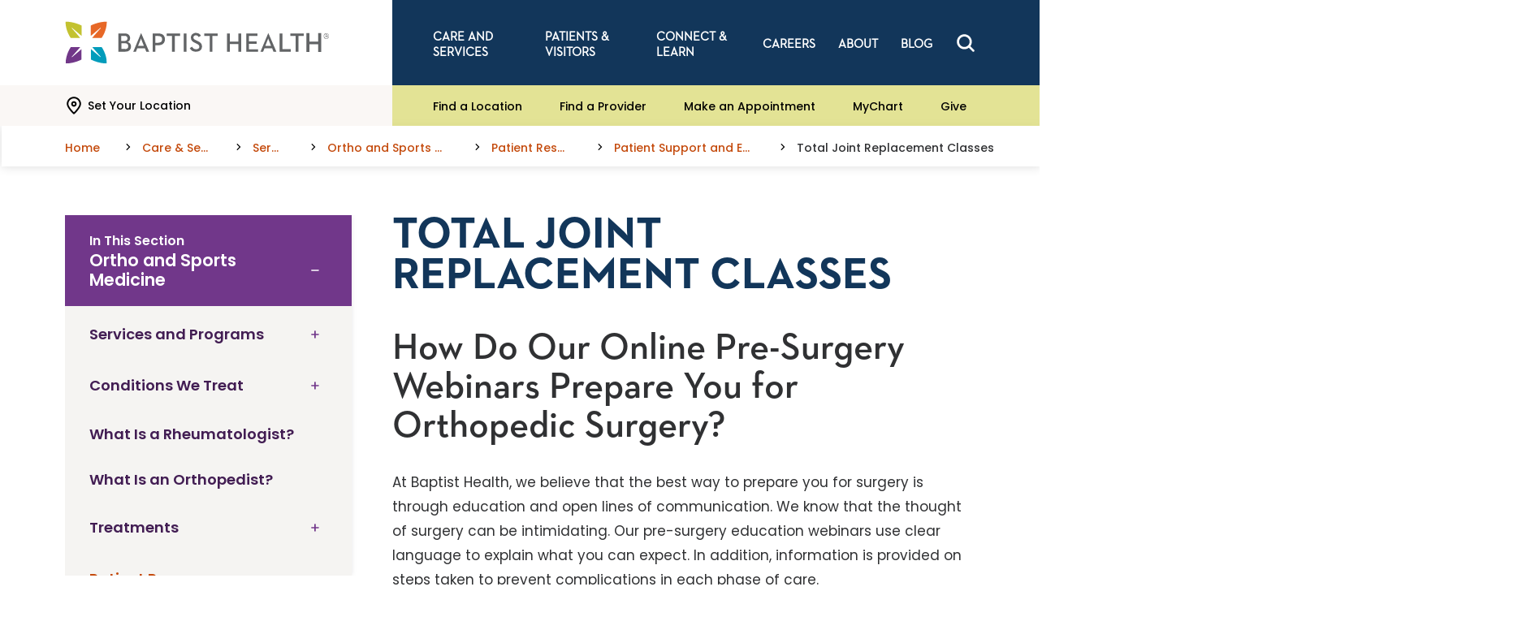

--- FILE ---
content_type: text/html; charset=utf-8
request_url: https://www.baptisthealth.com/care-services/services/ortho-sports-medicine/patient-resources/patient-support-and-education/joint-replacement-seminar
body_size: 17233
content:



<!doctype html>
<html class="no-js" lang="en">
<head>
    
    


<meta charset="utf-8" />
<meta http-equiv="x-ua-compatible" content="ie=edge">
<meta name="viewport" content="width=device-width, initial-scale=1.0">

<title>Total Joint Replacement Classes | Baptist Health</title>
<meta name="description" content="">

<script>
    document.querySelector('html').classList.remove('no-js');
</script>
<script>
    lazySizesConfig = {
        init: false,
        autoUnload: false,
        unloadPixelThreshold: 1000
    }
</script>

    <script type="text/javascript">
        !function (T, l, y) { var S = T.location, k = "script", D = "instrumentationKey", C = "ingestionendpoint", I = "disableExceptionTracking", E = "ai.device.", b = "toLowerCase", w = "crossOrigin", N = "POST", e = "appInsightsSDK", t = y.name || "appInsights"; (y.name || T[e]) && (T[e] = t); var n = T[t] || function (d) { var g = !1, f = !1, m = { initialize: !0, queue: [], sv: "5", version: 2, config: d }; function v(e, t) { var n = {}, a = "Browser"; return n[E + "id"] = a[b](), n[E + "type"] = a, n["ai.operation.name"] = S && S.pathname || "_unknown_", n["ai.internal.sdkVersion"] = "javascript:snippet_" + (m.sv || m.version), { time: function () { var e = new Date; function t(e) { var t = "" + e; return 1 === t.length && (t = "0" + t), t } return e.getUTCFullYear() + "-" + t(1 + e.getUTCMonth()) + "-" + t(e.getUTCDate()) + "T" + t(e.getUTCHours()) + ":" + t(e.getUTCMinutes()) + ":" + t(e.getUTCSeconds()) + "." + ((e.getUTCMilliseconds() / 1e3).toFixed(3) + "").slice(2, 5) + "Z" }(), iKey: e, name: "Microsoft.ApplicationInsights." + e.replace(/-/g, "") + "." + t, sampleRate: 100, tags: n, data: { baseData: { ver: 2 } } } } var h = d.url || y.src; if (h) { function a(e) { var t, n, a, i, r, o, s, c, u, p, l; g = !0, m.queue = [], f || (f = !0, t = h, s = function () { var e = {}, t = d.connectionString; if (t) for (var n = t.split(";"), a = 0; a < n.length; a++) { var i = n[a].split("="); 2 === i.length && (e[i[0][b]()] = i[1]) } if (!e[C]) { var r = e.endpointsuffix, o = r ? e.location : null; e[C] = "https://" + (o ? o + "." : "") + "dc." + (r || "services.visualstudio.com") } return e }(), c = s[D] || d[D] || "", u = s[C], p = u ? u + "/v2/track" : d.endpointUrl, (l = []).push((n = "SDK LOAD Failure: Failed to load Application Insights SDK script (See stack for details)", a = t, i = p, (o = (r = v(c, "Exception")).data).baseType = "ExceptionData", o.baseData.exceptions = [{ typeName: "SDKLoadFailed", message: n.replace(/\./g, "-"), hasFullStack: !1, stack: n + "\nSnippet failed to load [" + a + "] -- Telemetry is disabled\nHelp Link: https://go.microsoft.com/fwlink/?linkid=2128109\nHost: " + (S && S.pathname || "_unknown_") + "\nEndpoint: " + i, parsedStack: [] }], r)), l.push(function (e, t, n, a) { var i = v(c, "Message"), r = i.data; r.baseType = "MessageData"; var o = r.baseData; return o.message = 'AI (Internal): 99 message:"' + ("SDK LOAD Failure: Failed to load Application Insights SDK script (See stack for details) (" + n + ")").replace(/\"/g, "") + '"', o.properties = { endpoint: a }, i }(0, 0, t, p)), function (e, t) { if (JSON) { var n = T.fetch; if (n && !y.useXhr) n(t, { method: N, body: JSON.stringify(e), mode: "cors" }); else if (XMLHttpRequest) { var a = new XMLHttpRequest; a.open(N, t), a.setRequestHeader("Content-type", "application/json"), a.send(JSON.stringify(e)) } } }(l, p)) } function i(e, t) { f || setTimeout(function () { !t && m.core || a() }, 500) } var e = function () { var n = l.createElement(k); n.src = h; var e = y[w]; return !e && "" !== e || "undefined" == n[w] || (n[w] = e), n.onload = i, n.onerror = a, n.onreadystatechange = function (e, t) { "loaded" !== n.readyState && "complete" !== n.readyState || i(0, t) }, n }(); y.ld < 0 ? l.getElementsByTagName("head")[0].appendChild(e) : setTimeout(function () { l.getElementsByTagName(k)[0].parentNode.appendChild(e) }, y.ld || 0) } try { m.cookie = l.cookie } catch (p) { } function t(e) { for (; e.length;)!function (t) { m[t] = function () { var e = arguments; g || m.queue.push(function () { m[t].apply(m, e) }) } }(e.pop()) } var n = "track", r = "TrackPage", o = "TrackEvent"; t([n + "Event", n + "PageView", n + "Exception", n + "Trace", n + "DependencyData", n + "Metric", n + "PageViewPerformance", "start" + r, "stop" + r, "start" + o, "stop" + o, "addTelemetryInitializer", "setAuthenticatedUserContext", "clearAuthenticatedUserContext", "flush"]), m.SeverityLevel = { Verbose: 0, Information: 1, Warning: 2, Error: 3, Critical: 4 }; var s = (d.extensionConfig || {}).ApplicationInsightsAnalytics || {}; if (!0 !== d[I] && !0 !== s[I]) { var c = "onerror"; t(["_" + c]); var u = T[c]; T[c] = function (e, t, n, a, i) { var r = u && u(e, t, n, a, i); return !0 !== r && m["_" + c]({ message: e, url: t, lineNumber: n, columnNumber: a, error: i }), r }, d.autoExceptionInstrumented = !0 } return m }(y.cfg); function a() { y.onInit && y.onInit(n) } (T[t] = n).queue && 0 === n.queue.length ? (n.queue.push(a), n.trackPageView({})) : a() }(window, document, {
            src: "https://js.monitor.azure.com/scripts/b/ai.2.min.js",
            crossOrigin: "anonymous",
            cfg: {
                instrumentationKey: "178d8495-a23f-451b-8956-65e7b85b72f7"
            }
        });
    </script>

<meta property="og:title" content="Total Joint Replacement Classes | Baptist Health">
<meta property="og:description" content="">
<meta property="og:url" content="https://www.baptisthealth.com/care-services/services/ortho-sports-medicine/patient-resources/patient-support-and-education/joint-replacement-seminar">
<meta property="og:image" content="">



<meta name="twitter:card" content="summary"> 
<meta name="twitter:site" content=""> 
<meta name="twitter:url" content="https://www.baptisthealth.com/care-services/services/ortho-sports-medicine/patient-resources/patient-support-and-education/joint-replacement-seminar">
<meta name="twitter:title" content="Total Joint Replacement Classes | Baptist Health">
<meta name="twitter:description" content="">
<meta name="twitter:image" content=""> 


<meta name="contextId" id="contextId" content="{A17F872D-E1ED-4F72-85E5-EDEAAED75D1A}" />

    <meta name="serviceLine" content="Orthopedic Care &amp; Sports Medicine" />

    <link rel="canonical" href="https://www.baptisthealth.com/care-services/services/ortho-sports-medicine/patient-resources/patient-support-and-education/joint-replacement-seminar">

<link rel="shortcut icon" href="/assets/images/static/favicon-bhs.ico" />


<link rel="stylesheet" href="/assets/css/global.css?v=639011655440000000">
    <link rel="stylesheet" href="/assets/css/bhs-theme.css?v=639011655210000000">

<script src=https://assets.adobedtm.com/bb5ff6856d4c/6b04d33cf842/launch-b571206496c8.min.js async></script>

<style>
  .cc-window { display: none !important; }
</style>

<meta property="og:site_name" content="Baptist Health" />

<!-- Ahrefs analytics: standalone script tag, no extra <script> wrapper -->
<script src="https://analytics.ahrefs.com/analytics.js" data-key="sgqSyXV1B0K3FJD5/9wTOQ" async></script>

<!-- Invoca Call Tracking Script -->
<script>
  (function(i,n,v,o,c,a) { i.InvocaTagId = o; var s = n.createElement('script'); s.type = 'text/javascript';
    s.async = true; s.src = ('https:' === n.location.protocol ? 'https://' : 'http://' ) + v;
    var fs = n.getElementsByTagName('script')[0]; fs.parentNode.insertBefore(s, fs);
  })(window, document, 'solutions.invocacdn.com/js/invoca-latest.min.js', '2081/4180783415');
</script>





    
    
</head>
<body id="body" data-theme="bhs">
    
    <nav class="skip-links">
        <a href="#main" class="show-on-focus js-skip-link">Skip to main content</a>
        <a href="#nav" class="show-on-focus js-skip-link">Skip to navigation</a>
        <a href="#search" class="show-on-focus js-skip-link">Skip to search</a>
    </nav>

    

<div class="header-sticky-container sticky-container" data-sticky-container>
    <header class="header js-header" data-margin-top="0" data-sticky data-sticky-on="small">

        



        
        <div class="header-desktop show-for-tablet-l">
            <div class="primary-nav-container">
                <div class="primary-nav-left">
                    <a href="/" class="primary-nav__logo-link"><img class="primary-nav__logo" src="/-/media/images/site-assets/bhslogo.svg?rev=85582a7caf1d49338532badbc81ab793" alt="Baptist Health Logo"></a>
                </div>

                <div class="primary-nav-right">
                    <nav class="main-nav" aria-label="Desktop Global Navigation">
                        <ul class="main-nav__items dropdown menu js-main-nav-desktop" data-dropdown-menu>
                                <li class="main-nav__item">
                                    <a href="/care-services"  class="main-nav__link">Care and Services</a>

                                        <ul class="main-nav__flyout">
                                            <div class="flyout__content">
                                                    <ul class="flyout__link-items">
                                                            <li class="flyout__item flyout__item--primary">
                                                                <a href="/care-services/services"  class="flyout__link">Services<svg width="50" height="50" viewBox="0 0 50 50" class="icon icon--chevron-right" aria-hidden="true"><use xlink:href="/assets/images/static/icons.svg#chevron-right"></use></svg></a>
                                                            </li>
                                                                                                                    <li class="flyout__item">
                                                                <a href="/care-services/services/behavioral-health"  class="flyout__link">Behavioral Health Services</a>
                                                            </li>
                                                            <li class="flyout__item">
                                                                <a href="/care-services/services/cancer-care"  class="flyout__link">Cancer Care</a>
                                                            </li>
                                                            <li class="flyout__item">
                                                                <a href="/care-services/services/gastroenterology"  class="flyout__link">Gastroenterology</a>
                                                            </li>
                                                            <li class="flyout__item">
                                                                <a href="/care-services/services/heart-care"  class="flyout__link">Heart Care</a>
                                                            </li>
                                                            <li class="flyout__item">
                                                                <a href="/care-services/services/imaging-diagnostics"  class="flyout__link">Imaging and Diagnostics</a>
                                                            </li>
                                                            <li class="flyout__item">
                                                                <a href="/care-services/services/mother-baby-care"  class="flyout__link">Mother and Baby Care</a>
                                                            </li>
                                                            <li class="flyout__item">
                                                                <a href="/care-services/services/neurology-stroke-care"  class="flyout__link">Neurology and Stroke Care</a>
                                                            </li>
                                                            <li class="flyout__item">
                                                                <a href="/care-services/services/ortho-sports-medicine"  class="flyout__link">Ortho and Sports Medicine</a>
                                                            </li>
                                                            <li class="flyout__item">
                                                                <a href="/care-services/services/primary-care"  class="flyout__link">Primary Care</a>
                                                            </li>
                                                            <li class="flyout__item">
                                                                <a href="/care-services/services/weight-loss"  class="flyout__link">Weight Loss</a>
                                                            </li>
                                                    </ul>
                                                    <ul class="flyout__link-items">
                                                            <li class="flyout__item flyout__item--primary">
                                                                <a href="/care-services/types-of-care"  class="flyout__link">Types of Care<svg width="50" height="50" viewBox="0 0 50 50" class="icon icon--chevron-right" aria-hidden="true"><use xlink:href="/assets/images/static/icons.svg#chevron-right"></use></svg></a>
                                                            </li>
                                                                                                                    <li class="flyout__item">
                                                                <a href="/care-services/types-of-care/emergency-care"  class="flyout__link">Emergency Care</a>
                                                            </li>
                                                            <li class="flyout__item">
                                                                <a href="/care-services/types-of-care/urgent-care"  class="flyout__link">Urgent Care</a>
                                                            </li>
                                                            <li class="flyout__item">
                                                                <a href="/care-services/types-of-care/virtual-care"  class="flyout__link">Virtual Care</a>
                                                            </li>
                                                            <li class="flyout__item">
                                                                <a href="/care-services/types-of-care/care-finder"  class="flyout__link">Care Finder</a>
                                                            </li>
                                                    </ul>
                                                    <ul class="flyout__link-items">
                                                            <li class="flyout__item flyout__item--primary">
                                                                <a href="/care-services/conditions-treatments"  class="flyout__link">Conditions &amp; Treatments<svg width="50" height="50" viewBox="0 0 50 50" class="icon icon--chevron-right" aria-hidden="true"><use xlink:href="/assets/images/static/icons.svg#chevron-right"></use></svg></a>
                                                            </li>
                                                                                                                    <li class="flyout__item">
                                                                <a href="/care-services/conditions-treatments/leftsided-heart-failure"  class="flyout__link">Left Sided Heart Failure</a>
                                                            </li>
                                                            <li class="flyout__item">
                                                                <a href="/care-services/conditions-treatments/hormonal-imbalance"  class="flyout__link">Hormonal Imbalance in Women</a>
                                                            </li>
                                                            <li class="flyout__item">
                                                                <a href="/care-services/conditions-treatments/low-ejection-fraction-low-ef"  class="flyout__link">Low Ejection Fraction</a>
                                                            </li>
                                                            <li class="flyout__item">
                                                                <a href="/care-services/conditions-treatments/cerebral-atrophy"  class="flyout__link">Cerebral Atrophy</a>
                                                            </li>
                                                            <li class="flyout__item">
                                                                <a href="/care-services/conditions-treatments/radial-nerve-palsy"  class="flyout__link">Radial Nerve Palsy</a>
                                                            </li>
                                                    </ul>
                                                    <ul class="flyout__link-items">
                                                            <li class="flyout__item flyout__item--primary">
                                                                <a href="/connect-learn/digital-health"  class="flyout__link">Digital Health<svg width="50" height="50" viewBox="0 0 50 50" class="icon icon--chevron-right" aria-hidden="true"><use xlink:href="/assets/images/static/icons.svg#chevron-right"></use></svg></a>
                                                            </li>
                                                                                                                    <li class="flyout__item">
                                                                <a href="/mychart"  class="flyout__link">MyChart</a>
                                                            </li>
                                                            <li class="flyout__item">
                                                                <a href="/make-an-appointment"  class="flyout__link">Make an Appointment</a>
                                                            </li>
                                                            <li class="flyout__item">
                                                                <a href="/patients-visitors/planning/health-risk-assessments"  class="flyout__link">Health Risk Assessments</a>
                                                            </li>
                                                    </ul>
                                            </div>
                                        </ul>
                                </li>
                                <li class="main-nav__item">
                                    <a href="/patients-visitors"  class="main-nav__link">Patients &amp; Visitors</a>

                                        <ul class="main-nav__flyout">
                                            <div class="flyout__content">
                                                    <ul class="flyout__link-items">
                                                            <li class="flyout__item flyout__item--primary">
                                                                <a href="/patients-visitors/planning"  class="flyout__link">Planning<svg width="50" height="50" viewBox="0 0 50 50" class="icon icon--chevron-right" aria-hidden="true"><use xlink:href="/assets/images/static/icons.svg#chevron-right"></use></svg></a>
                                                            </li>
                                                                                                                    <li class="flyout__item">
                                                                <a href="/patients-visitors/planning/health-risk-assessments"  class="flyout__link">Health Risk Assessments</a>
                                                            </li>
                                                            <li class="flyout__item">
                                                                <a href="/patients-visitors/after-your-visit/billing-information/financial-assistance"  class="flyout__link">Financial Assistance</a>
                                                            </li>
                                                            <li class="flyout__item">
                                                                <a href="/patients-visitors/planning/patient-scheduling"  class="flyout__link">Patient Scheduling</a>
                                                            </li>
                                                            <li class="flyout__item">
                                                                <a href="/patients-visitors/planning/price-transparency"  class="flyout__link">Price Transparency</a>
                                                            </li>
                                                            <li class="flyout__item">
                                                                <a href="/patients-visitors/planning/price-estimator"  class="flyout__link">Price Estimator</a>
                                                            </li>
                                                    </ul>
                                                    <ul class="flyout__link-items">
                                                            <li class="flyout__item flyout__item--primary">
                                                                <a href="/patients-visitors/before-your-visit"  class="flyout__link">Before Your Visit<svg width="50" height="50" viewBox="0 0 50 50" class="icon icon--chevron-right" aria-hidden="true"><use xlink:href="/assets/images/static/icons.svg#chevron-right"></use></svg></a>
                                                            </li>
                                                                                                                    <li class="flyout__item">
                                                                <a href="/patients-visitors/before-your-visit/visitor-guidelines"  class="flyout__link">Visitor Guidelines</a>
                                                            </li>
                                                            <li class="flyout__item">
                                                                <a href="/mychart"  class="flyout__link">Sign Up for MyChart</a>
                                                            </li>
                                                            <li class="flyout__item">
                                                                <a href="/patients-visitors/before-your-visit/preregister"  class="flyout__link">Pre-register</a>
                                                            </li>
                                                            <li class="flyout__item">
                                                                <a href="/patients-visitors/before-your-visit/patient-forms"  class="flyout__link">Patient Forms</a>
                                                            </li>
                                                            <li class="flyout__item">
                                                                <a href="/patients-visitors/before-your-visit/no-surprises-act"  class="flyout__link">No Surprises Act</a>
                                                            </li>
                                                            <li class="flyout__item">
                                                                <a href="/patients-visitors/before-your-visit/advance-care-planning"  class="flyout__link">Advance Care Planning</a>
                                                            </li>
                                                    </ul>
                                                    <ul class="flyout__link-items">
                                                            <li class="flyout__item flyout__item--primary">
                                                                <a href="/patients-visitors/during-your-visit"  class="flyout__link">During Your Visit<svg width="50" height="50" viewBox="0 0 50 50" class="icon icon--chevron-right" aria-hidden="true"><use xlink:href="/assets/images/static/icons.svg#chevron-right"></use></svg></a>
                                                            </li>
                                                                                                                    <li class="flyout__item">
                                                                <a href="/patients-visitors/during-your-visit/patient-safety-and-quality"  class="flyout__link">Patient Safety and Quality</a>
                                                            </li>
                                                            <li class="flyout__item">
                                                                <a href="/patients-visitors/during-your-visit/pastoral-and-spiritual-care"  class="flyout__link">Pastoral/Spiritual Care</a>
                                                            </li>
                                                    </ul>
                                                    <ul class="flyout__link-items">
                                                            <li class="flyout__item flyout__item--primary">
                                                                <a href="/patients-visitors/after-your-visit"  class="flyout__link">After Your Visit<svg width="50" height="50" viewBox="0 0 50 50" class="icon icon--chevron-right" aria-hidden="true"><use xlink:href="/assets/images/static/icons.svg#chevron-right"></use></svg></a>
                                                            </li>
                                                                                                                    <li class="flyout__item">
                                                                <a href="/patients-visitors/after-your-visit/going-home"  class="flyout__link">Going Home</a>
                                                            </li>
                                                            <li class="flyout__item">
                                                                <a href="/patients-visitors/after-your-visit/billing-information"  class="flyout__link">Billing and Financial Information</a>
                                                            </li>
                                                            <li class="flyout__item">
                                                                <a href="/patients-visitors/after-your-visit/billing-information/online-bill-pay"  class="flyout__link">Online Bill Pay</a>
                                                            </li>
                                                            <li class="flyout__item">
                                                                <a href="/patients-visitors/after-your-visit/patient-experience"  class="flyout__link">Patient Experience</a>
                                                            </li>
                                                            <li class="flyout__item">
                                                                <a href="/patients-visitors/after-your-visit/medical-records"  class="flyout__link">Medical Records</a>
                                                            </li>
                                                    </ul>
                                            </div>
                                        </ul>
                                </li>
                                <li class="main-nav__item">
                                    <a href="/connect-learn"  class="main-nav__link">Connect &amp; Learn</a>

                                        <ul class="main-nav__flyout">
                                            <div class="flyout__content">
                                                    <ul class="flyout__link-items">
                                                            <li class="flyout__item flyout__item--primary">
                                                                <a href="/connect-learn/community-health-outreach"  class="flyout__link">Community Health And Outreach<svg width="50" height="50" viewBox="0 0 50 50" class="icon icon--chevron-right" aria-hidden="true"><use xlink:href="/assets/images/static/icons.svg#chevron-right"></use></svg></a>
                                                            </li>
                                                                                                                    <li class="flyout__item">
                                                                <a href="/connect-learn/community-health-outreach/patient-stories"  class="flyout__link">Patient Stories</a>
                                                            </li>
                                                            <li class="flyout__item">
                                                                <a href="/connect-learn/community-health-outreach/community-report"  class="flyout__link">Community Report</a>
                                                            </li>
                                                            <li class="flyout__item">
                                                                <a href="/connect-learn/community-health-outreach/community-health-needs-assessments"  class="flyout__link">Community Health Needs Assessments</a>
                                                            </li>
                                                            <li class="flyout__item">
                                                                <a href="/connect-learn/community-health-outreach/outreach-programs"  class="flyout__link">Outreach Programs</a>
                                                            </li>
                                                            <li class="flyout__item">
                                                                <a href="/connect-learn/volunteer-opportunities"  class="flyout__link">Volunteer Opportunities</a>
                                                            </li>
                                                    </ul>
                                                    <ul class="flyout__link-items">
                                                            <li class="flyout__item flyout__item--primary">
                                                                <a href="https://events.baptisthealth.com/" target="_blank" class="flyout__link">Events &amp; Classes<svg width="50" height="50" viewBox="0 0 50 50" class="icon icon--chevron-right" aria-hidden="true"><use xlink:href="/assets/images/static/icons.svg#chevron-right"></use></svg></a>
                                                            </li>
                                                                                                                    <li class="flyout__item">
                                                                <a href="/connect-learn/community-employee-residency-education/education"  class="flyout__link">Education</a>
                                                            </li>
                                                            <li class="flyout__item">
                                                                <a href="/connect-learn/community-employee-residency-education/pharmacy-residencies"  class="flyout__link">PGY1 Pharmacy Residencies</a>
                                                            </li>
                                                    </ul>
                                                    <ul class="flyout__link-items">
                                                            <li class="flyout__item flyout__item--primary">
                                                                <a href="/connect-learn/covid19"  class="flyout__link">COVID-19<svg width="50" height="50" viewBox="0 0 50 50" class="icon icon--chevron-right" aria-hidden="true"><use xlink:href="/assets/images/static/icons.svg#chevron-right"></use></svg></a>
                                                            </li>
                                                                                                                    <li class="flyout__item">
                                                                <a href="/connect-learn/covid19/covid19-resources"  class="flyout__link">Covid-19 Resources</a>
                                                            </li>
                                                            <li class="flyout__item">
                                                                <a href="/connect-learn/covid19/vaccine-information"  class="flyout__link">COVID-19 Vaccine Information</a>
                                                            </li>
                                                            <li class="flyout__item">
                                                                <a href="/connect-learn/covid19/stay-safe"  class="flyout__link">Stay Safe</a>
                                                            </li>
                                                    </ul>
                                                    <ul class="flyout__link-items">
                                                            <li class="flyout__item flyout__item--primary">
                                                                <a href="/connect-learn/research"  class="flyout__link">Research<svg width="50" height="50" viewBox="0 0 50 50" class="icon icon--chevron-right" aria-hidden="true"><use xlink:href="/assets/images/static/icons.svg#chevron-right"></use></svg></a>
                                                            </li>
                                                                                                                    <li class="flyout__item">
                                                                <a href="/connect-learn/research/search-clinical-trials"  class="flyout__link">Search Clinical Trials</a>
                                                            </li>
                                                            <li class="flyout__item">
                                                                <a href="/connect-learn/research/about-our-research-program"  class="flyout__link">About Our Research Program</a>
                                                            </li>
                                                            <li class="flyout__item">
                                                                <a href="/connect-learn/research/patient-testimonials"  class="flyout__link">Patient Testimonials</a>
                                                            </li>
                                                            <li class="flyout__item">
                                                                <a href="/connect-learn/research/areas-of-research"  class="flyout__link">Areas of Research</a>
                                                            </li>
                                                    </ul>
                                            </div>
                                        </ul>
                                </li>
                                <li class="main-nav__item">
                                    <a href="/careers"  class="main-nav__link">Careers</a>

                                        <ul class="main-nav__flyout">
                                            <div class="flyout__content">
                                                    <ul class="flyout__link-items">
                                                            <li class="flyout__item flyout__item--primary">
                                                                <a href="/careers/why-choose-baptist-health"  class="flyout__link">Why Choose Baptist Health<svg width="50" height="50" viewBox="0 0 50 50" class="icon icon--chevron-right" aria-hidden="true"><use xlink:href="/assets/images/static/icons.svg#chevron-right"></use></svg></a>
                                                            </li>
                                                                                                                    <li class="flyout__item">
                                                                <a href="/careers/why-choose-baptist-health/our-mission-vision-values"  class="flyout__link">Our Mission, Vision and Values</a>
                                                            </li>
                                                            <li class="flyout__item">
                                                                <a href="/careers/why-choose-baptist-health/our-culture"  class="flyout__link">Our Culture</a>
                                                            </li>
                                                            <li class="flyout__item">
                                                                <a href="/careers/why-choose-baptist-health/benefits-incentives"  class="flyout__link">Benefits and Incentives</a>
                                                            </li>
                                                            <li class="flyout__item">
                                                                <a href="/careers/why-choose-baptist-health/top-places-to-work"  class="flyout__link">Top Places to Work</a>
                                                            </li>
                                                    </ul>
                                                    <ul class="flyout__link-items">
                                                            <li class="flyout__item flyout__item--primary">
                                                                <a href="/careers/search-all-jobs"  class="flyout__link">Search All Jobs<svg width="50" height="50" viewBox="0 0 50 50" class="icon icon--chevron-right" aria-hidden="true"><use xlink:href="/assets/images/static/icons.svg#chevron-right"></use></svg></a>
                                                            </li>
                                                                                                                    <li class="flyout__item">
                                                                <a href="https://bhs.wd1.myworkdayjobs.com/careers?q=Nursing" target="_blank" class="flyout__link">Nursing Job Openings</a>
                                                            </li>
                                                            <li class="flyout__item">
                                                                <a href="https://bhs.wd1.myworkdayjobs.com/careers?jobFamilyGroup=2a040455651a01b199af293fe6833526" target="_blank" class="flyout__link">Pharmacy Openings</a>
                                                            </li>
                                                            <li class="flyout__item">
                                                                <a href="https://bhs.wd1.myworkdayjobs.com/careers" target="_blank" class="flyout__link">Non-clinical Job Openings</a>
                                                            </li>
                                                    </ul>
                                                    <ul class="flyout__link-items">
                                                            <li class="flyout__item flyout__item--primary">
                                                                <a href="/careers/physician-recruitment"  class="flyout__link">Physician and APC Recruitment<svg width="50" height="50" viewBox="0 0 50 50" class="icon icon--chevron-right" aria-hidden="true"><use xlink:href="/assets/images/static/icons.svg#chevron-right"></use></svg></a>
                                                            </li>
                                                                                                                    <li class="flyout__item">
                                                                <a href="/careers/physician-recruitment/why-join-baptist-health/provider-testimonials"  class="flyout__link">Provider Testimonials</a>
                                                            </li>
                                                            <li class="flyout__item">
                                                                <a href="/careers/physician-recruitment/primary-care"  class="flyout__link">Primary Care</a>
                                                            </li>
                                                            <li class="flyout__item">
                                                                <a href="/careers/physician-recruitment/our-communities"  class="flyout__link">Our Communities</a>
                                                            </li>
                                                    </ul>
                                            </div>
                                        </ul>
                                </li>
                                <li class="main-nav__item">
                                    <a href="/about"  class="main-nav__link">About</a>

                                        <ul class="main-nav__flyout">
                                            <div class="flyout__content">
                                                    <ul class="flyout__link-items">
                                                            <li class="flyout__item flyout__item--primary">
                                                                <a href="/about"  class="flyout__link">About<svg width="50" height="50" viewBox="0 0 50 50" class="icon icon--chevron-right" aria-hidden="true"><use xlink:href="/assets/images/static/icons.svg#chevron-right"></use></svg></a>
                                                            </li>
                                                                                                                    <li class="flyout__item">
                                                                <a href="/about/news-center"  class="flyout__link">News Center</a>
                                                            </li>
                                                            <li class="flyout__item">
                                                                <a href="/about/physician-resources"  class="flyout__link">Physician Resources</a>
                                                            </li>
                                                            <li class="flyout__item">
                                                                <a href="/about/contact-us"  class="flyout__link">Contact Us</a>
                                                            </li>
                                                    </ul>
                                                    <ul class="flyout__link-items">
                                                            <li class="flyout__item flyout__item--primary">
                                                                <a href="/locations"  class="flyout__link">Find a Location<svg width="50" height="50" viewBox="0 0 50 50" class="icon icon--chevron-right" aria-hidden="true"><use xlink:href="/assets/images/static/icons.svg#chevron-right"></use></svg></a>
                                                            </li>
                                                                                                                    <li class="flyout__item">
                                                                <a href="/locations/baptist-health-corbin"  class="flyout__link">Baptist Health Corbin</a>
                                                            </li>
                                                            <li class="flyout__item">
                                                                <a href="/locations/baptist-health-floyd"  class="flyout__link">Baptist Health Floyd</a>
                                                            </li>
                                                            <li class="flyout__item">
                                                                <a href="/locations/baptist-health-hardin"  class="flyout__link">Baptist Health Hardin</a>
                                                            </li>
                                                            <li class="flyout__item">
                                                                <a href="/locations/baptist-health-la-grange"  class="flyout__link">Baptist Health La Grange</a>
                                                            </li>
                                                            <li class="flyout__item">
                                                                <a href="/locations/baptist-health-lexington"  class="flyout__link">Baptist Health Lexington</a>
                                                            </li>
                                                            <li class="flyout__item">
                                                                <a href="/locations/baptist-health-louisville"  class="flyout__link">Baptist Health Louisville</a>
                                                            </li>
                                                            <li class="flyout__item">
                                                                <a href="/locations/baptist-health-paducah"  class="flyout__link">Baptist Health Paducah</a>
                                                            </li>
                                                            <li class="flyout__item">
                                                                <a href="/locations/baptist-health-richmond"  class="flyout__link">Baptist Health Richmond</a>
                                                            </li>
                                                            <li class="flyout__item">
                                                                <a href="https://baptisthealthdeaconess.com/" target="_blank" class="flyout__link">Baptist Health Deaconess Madisonville</a>
                                                            </li>
                                                    </ul>
                                                    <ul class="flyout__link-items">
                                                                                                                    <li class="flyout__item">
                                                                <a href="/make-an-appointment"  class="flyout__link">Make an Appointment</a>
                                                            </li>
                                                            <li class="flyout__item">
                                                                <a href="/mychart"  class="flyout__link">MyChart</a>
                                                            </li>
                                                            <li class="flyout__item">
                                                                <a href="/patients-visitors/after-your-visit/medical-records"  class="flyout__link">Medical Records</a>
                                                            </li>
                                                            <li class="flyout__item">
                                                                <a href="/patients-visitors/planning/health-risk-assessments"  class="flyout__link">Health Risk Assessments</a>
                                                            </li>
                                                    </ul>
                                            </div>
                                        </ul>
                                </li>
                                <li class="main-nav__item">
                                    <a href="/blog"  class="main-nav__link">Blog</a>

                                        <ul class="main-nav__flyout">
                                            <div class="flyout__content">
                                                    <ul class="flyout__link-items">
                                                            <li class="flyout__item flyout__item--primary">
                                                                <a href="/blog/all-articles"  class="flyout__link">Explore Flourish<svg width="50" height="50" viewBox="0 0 50 50" class="icon icon--chevron-right" aria-hidden="true"><use xlink:href="/assets/images/static/icons.svg#chevron-right"></use></svg></a>
                                                            </li>
                                                                                                                    <li class="flyout__item">
                                                                <a href="/blog/ask-the-doctor"  class="flyout__link">Ask The Doctor</a>
                                                            </li>
                                                            <li class="flyout__item">
                                                                <a href="/blog/baptist-health"  class="flyout__link">Baptist Health</a>
                                                            </li>
                                                            <li class="flyout__item">
                                                                <a href="/blog/cancer-care"  class="flyout__link">Cancer Care</a>
                                                            </li>
                                                            <li class="flyout__item">
                                                                <a href="/blog/covid19"  class="flyout__link">COVID19</a>
                                                            </li>
                                                            <li class="flyout__item">
                                                                <a href="/blog/digestive-health"  class="flyout__link">Digestive Health</a>
                                                            </li>
                                                            <li class="flyout__item">
                                                                <a href="/blog/emergency-care"  class="flyout__link">Emergency Care</a>
                                                            </li>
                                                            <li class="flyout__item">
                                                                <a href="/blog/family-health"  class="flyout__link">Family Health</a>
                                                            </li>
                                                            <li class="flyout__item">
                                                                <a href="/blog/family-medicine"  class="flyout__link">Family Medicine</a>
                                                            </li>
                                                            <li class="flyout__item">
                                                                <a href="/blog/general-surgery"  class="flyout__link">General Surgery</a>
                                                            </li>
                                                    </ul>
                                                    <ul class="flyout__link-items">
                                                                                                                    <li class="flyout__item">
                                                                <a href="/blog/health-and-wellness"  class="flyout__link">Health  Wellness</a>
                                                            </li>
                                                            <li class="flyout__item">
                                                                <a href="/blog/healthtalks"  class="flyout__link">Healthtalks</a>
                                                            </li>
                                                            <li class="flyout__item">
                                                                <a href="/blog/healthy-living"  class="flyout__link">Healthy Living</a>
                                                            </li>
                                                            <li class="flyout__item">
                                                                <a href="/blog/heart-care"  class="flyout__link">Heart Care</a>
                                                            </li>
                                                            <li class="flyout__item">
                                                                <a href="/blog/mens-health"  class="flyout__link">Mens Health</a>
                                                            </li>
                                                            <li class="flyout__item">
                                                                <a href="/blog/mother-and-baby-care"  class="flyout__link">Mother  Baby Care</a>
                                                            </li>
                                                            <li class="flyout__item">
                                                                <a href="/blog/patient-safety"  class="flyout__link">Patient Safety</a>
                                                            </li>
                                                            <li class="flyout__item">
                                                                <a href="/blog/patient-stories"  class="flyout__link">Patient Stories</a>
                                                            </li>
                                                            <li class="flyout__item">
                                                                <a href="/blog/podcast"  class="flyout__link">Podcast</a>
                                                            </li>
                                                    </ul>
                                                    <ul class="flyout__link-items">
                                                                                                                    <li class="flyout__item">
                                                                <a href="/blog/preventative-health"  class="flyout__link">Preventative Health</a>
                                                            </li>
                                                            <li class="flyout__item">
                                                                <a href="/blog/pulmonary"  class="flyout__link">Pulmonary</a>
                                                            </li>
                                                            <li class="flyout__item">
                                                                <a href="/blog/recipes"  class="flyout__link">Recipes</a>
                                                            </li>
                                                            <li class="flyout__item">
                                                                <a href="/blog/sports-medicine"  class="flyout__link">Sports Medicine</a>
                                                            </li>
                                                            <li class="flyout__item">
                                                                <a href="/blog/vaccine"  class="flyout__link">Vaccine</a>
                                                            </li>
                                                            <li class="flyout__item">
                                                                <a href="/blog/virtual-care"  class="flyout__link">Virtual Care</a>
                                                            </li>
                                                            <li class="flyout__item">
                                                                <a href="/blog/weight-management"  class="flyout__link">Weight Management</a>
                                                            </li>
                                                            <li class="flyout__item">
                                                                <a href="/blog/womens-care"  class="flyout__link">Womens Care</a>
                                                            </li>
                                                            <li class="flyout__item">
                                                                <a href="/blog/wound-care"  class="flyout__link">Wound Care</a>
                                                            </li>
                                                    </ul>
                                            </div>
                                        </ul>
                                </li>
                        </ul>

                        <button type="button" class="primary-nav__search-toggle js-toggle-search" aria-label="Toggle Site Search">
                            <svg width="50" height="50" viewBox="0 0 50 50" class="icon icon--search" aria-hidden="true"><use xlink:href="/assets/images/static/icons.svg#search"></use></svg>
                        </button>
                        <div class="header-search__flyout js-search-flyout is-hidden" data-type="desktop">
                            <div class="flyout__content">
                                <form class="flyout__search js-hero-search" action="/search">
                                    <svg width="50" height="50" viewBox="0 0 50 50" class="icon icon--search" aria-hidden="true"><use xlink:href="/assets/images/static/icons.svg#search"></use></svg>
                                    <label for="header-search-input-desktop" class="show-for-sr">desktop Header Site Search</label>
                                    <input placeholder="How can we help you?" type="search" class="flyout__input js-typeahead-input"
                                            id="header-search-input-desktop"
                                            name="keyword"
                                            data-typeahead-type="all-care-data"
                                            data-typeahead-min-length="2"
                                            autocomplete="off">
                                    <button type="submit" class="flyout__submit button button--primary" aria-label="Submit Search">
                                        <span class="show-for-tablet-l">Search </span><svg width="50" height="50" viewBox="0 0 50 50" class="icon icon--chevron-right" aria-hidden="true"><use xlink:href="/assets/images/static/icons.svg#chevron-right"></use></svg>
                                    </button>
                                </form>
                                <div class="header-search__content">
                                    <h3 class="header-search__links-title"></h3>
                                    <ul class="header-search__links">
                                            <li><a href="/providers"  class="header-search__link">Search Providers</a></li>
                                            <li><a href="/locations"  class="header-search__link">Search Locations</a></li>
                                            <li><a href="/care-services/types-of-care/care-finder"  class="header-search__link">Find Care Now</a></li>
                                    </ul>
                                </div>
                                <button class="close-button js-close-search" type="button">
                                    <span class="show-for-sr">Close search flyout</span>
                                    <svg width="50" height="50" viewBox="0 0 50 50" class="icon icon--close" aria-hidden="true"><use xlink:href="/assets/images/static/icons.svg#close"></use></svg>
                                </button>
                            </div>
                        </div>
                    </nav>
                </div>
            </div>

            <div class="utility-nav-container">
                <div class="utility-nav-left">
                    <div class="utility__location js-locations-status" data-panel-type="nav">
                        <button class="utility__location-toggle js-toggle-location-panel" type="button">
                            <span class="utility__location-inner">
                            <svg width="50" height="50" viewBox="0 0 50 50" class="icon icon--map-pin" aria-hidden="true"><use xlink:href="/assets/images/static/icons.svg#map-pin"></use></svg>
                            <span class="utility__location-text js-preferred-location-text">Set Your Location</span>
                            <span class="utility__location-label is-hidden js-update-preferred-location">Update</span>
                            </span>
                        </button>

                        <div class="preferred-location js-preferred-location-panel" aria-hidden="true">
                            <span class="preferred-location__description">Providing your location allows us to show you nearby locations and doctors.</span>
                            <div class="preferred-location__input-wrap">
                                <label class="input__label">
                                    <span class="input__label-text">Set location with city or ZIP</span>
                                    <input class="input preferred-location__input js-preferred-location-input js-location-typeahead" type="search" autocomplete="false" placeholder="Enter Zip Code">
                                </label>
                                <button type="button" class="button button--primary js-preferred-location-submit" aria-label="Set preferred location"><span class="show-for-tablet-p">Set</span><svg width="50" height="50" viewBox="0 0 50 50" class="icon icon--chevron-right" aria-hidden="true"><use xlink:href="/assets/images/static/icons.svg#chevron-right"></use></svg>
                        </button>
                            </div>
                            <div class="preferred-location__current-block">
                                <span>Or...</span>
                                <button type="button" class="preferred-location__current js-use-current-location">
                                    <svg width="50" height="50" viewBox="0 0 50 50" class="icon icon--location" aria-hidden="true"><use xlink:href="/assets/images/static/icons.svg#location"></use></svg>
                                    <span class="button__text">Use my current location</span>
                                </button>
                            </div>
                            <button class="preferred-location__close js-preferred-location-close" aria-label="Close preferred location panel">
                                <svg width="50" height="50" viewBox="0 0 50 50" class="icon icon--close" aria-hidden="true"><use xlink:href="/assets/images/static/icons.svg#close"></use></svg>
                            </button>

                            <ul class="js-dictionary is-hidden" aria-hidden="true">
                                <li data-key="set-preferred-location">Set your location</li>
                                <li data-key="change-preferred-location">Change your location</li>
                                <li data-key="preferred-location-description">to see results near you</li>
                                <li data-key="near">Near</li>
                            </ul>
                        </div>

                        <ul class="js-dictionary is-hidden" aria-hidden="true">
                            <li data-key="set-my-location">Set Your Location</li>
                            <li data-key="update">Update</li>
                            <li data-key="clear-location">Clear Location</li>
                        </ul>
                    </div>
                </div>
                <div class="utility-nav-right">
                    <nav class="utility-nav" aria-label="Desktop Utility Navigation">
                        <ul class="utility-nav__items">
                                <li class="utility-nav__item">
                                    <a href="/locations"  class="utility-nav__link">Find a Location</a>
                                </li>
                                <li class="utility-nav__item">
                                    <a href="/providers"  class="utility-nav__link">Find a Provider</a>
                                </li>
                                <li class="utility-nav__item">
                                    <a href="/make-an-appointment"  class="utility-nav__link">Make an Appointment</a>
                                </li>
                                <li class="utility-nav__item">
                                    <a href="/mychart"  class="utility-nav__link">MyChart</a>
                                </li>
                                <li class="utility-nav__item">
                                    <a href="https://www.supportbaptisthealth.org"  class="utility-nav__link">Give</a>
                                </li>
                        </ul>
                    </nav>
                </div>
            </div>

            

    <div class="breadcrumbs">
        <nav aria-label="Breadcrumb Navigation">
            <ul>
                    <li>
                        <a class="breadcrumbs__link" href="/"><span>Home</span></a>
                    </li>
                    <li>
                        <a class="breadcrumbs__link" href="/care-services"><span>Care &amp; Services</span></a>
                    </li>
                    <li>
                        <a class="breadcrumbs__link" href="/care-services/services"><span>Services</span></a>
                    </li>
                    <li>
                        <a class="breadcrumbs__link" href="/care-services/services/ortho-sports-medicine"><span>Ortho and Sports Medicine</span></a>
                    </li>
                    <li>
                        <a class="breadcrumbs__link" href="/care-services/services/ortho-sports-medicine/patient-resources"><span>Patient Resources</span></a>
                    </li>
                    <li>
                        <a class="breadcrumbs__link" href="/care-services/services/ortho-sports-medicine/patient-resources/patient-support-and-education"><span>Patient Support and Education</span></a>
                    </li>
                <li>
                    <span class="breadcrumbs__current">Total Joint Replacement Classes</span>
                </li>
            </ul>
        </nav>
    </div>

        </div>

        
        <div class="header-mobile">
            <div class="header-mobile__primary">
                <a href="/" class="header-mobile__logo-link"><img class="header-mobile__logo" src="/-/media/images/site-assets/bhslogo.svg?rev=85582a7caf1d49338532badbc81ab793" alt="Baptist Health Logo"></a>

                <button type="button" class="header-mobile__search-toggle js-toggle-search" aria-label="Toggle Mobile Search">
                    <svg width="50" height="50" viewBox="0 0 50 50" class="icon icon--search" aria-hidden="true"><use xlink:href="/assets/images/static/icons.svg#search"></use></svg>
                </button>
                <button type="button" class="header-mobile__navigation-toggle js-toggle-mobile-nav" aria-label="Toggle Mobile Navigation">
                    <svg width="50" height="50" viewBox="0 0 50 50" class="icon icon--menu" aria-hidden="true"><use xlink:href="/assets/images/static/icons.svg#menu"></use></svg>
                </button>
            </div>

            <div class="header-mobile__secondary">
                <nav class="nav-utility__mobile nav-utility__mobile--secondary">
                        <li><a href="/locations" class="nav-utility__link">Find a Location</a></li>
                                            <li><a href="/providers" class="nav-utility__link">Find a Provider</a></li>
                </nav>
                <div class="utility__location js-locations-status" data-panel-type="nav">
                    <button class="utility__location-toggle js-toggle-location-panel" type="button">
                        <span class="utility__location-inner">
                            <svg width="50" height="50" viewBox="0 0 50 50" class="icon icon--map-pin" aria-hidden="true"><use xlink:href="/assets/images/static/icons.svg#map-pin"></use></svg>
                            <span class="utility__location-text js-preferred-location-text">Set Your Location</span>
                            <span class="utility__location-label is-hidden js-update-preferred-location">Update</span>
                        </span>
                    </button>

                    <div class="preferred-location js-preferred-location-panel" aria-hidden="true">
                        <span class="preferred-location__description">Providing your location allows us to show you nearby locations and doctors.</span>
                        <div class="preferred-location__input-wrap">
                            <label class="input__label">
                                <span class="input__label-text">Set location with city or ZIP</span>
                                <input class="input preferred-location__input js-preferred-location-input js-location-typeahead" type="search" autocomplete="false" placeholder="Enter Zip Code">
                            </label>
                            <button type="button" class="button button--primary js-preferred-location-submit" aria-label="Set preferred location">
                                <span class="show-for-tablet-p">Set</span><svg width="50" height="50" viewBox="0 0 50 50" class="icon icon--chevron-right" aria-hidden="true"><use xlink:href="/assets/images/static/icons.svg#chevron-right"></use></svg>
                            </button>
                        </div>
                        <div class="preferred-location__current-block">
                            <span>Or...</span>
                            <button type="button" class="preferred-location__current js-use-current-location">
                                <svg width="50" height="50" viewBox="0 0 50 50" class="icon icon--location" aria-hidden="true"><use xlink:href="/assets/images/static/icons.svg#location"></use></svg>
                                <span class="button__text">Use my current location</span>
                            </button>
                        </div>
                        <button class="preferred-location__close js-preferred-location-close" aria-label="Close preferred location panel">
                            <svg width="50" height="50" viewBox="0 0 50 50" class="icon icon--close" aria-hidden="true"><use xlink:href="/assets/images/static/icons.svg#close"></use></svg>
                        </button>

                        <ul class="js-dictionary is-hidden" aria-hidden="true">
                            <li data-key="set-preferred-location">Set my preferred location</li>
                            <li data-key="change-preferred-location">Change my preferred location</li>
                            <li data-key="preferred-location-description">to show options closest to me</li>
                            <li data-key="near">Near</li>
                        </ul>
                    </div>

                    <ul class="js-dictionary is-hidden" aria-hidden="true">
                        <li data-key="set-my-location">Set Your location</li>
                        <li data-key="update">Update</li>
                        <li data-key="clear-location">Clear Location</li>
                    </ul>
                </div>
            </div>

            <div class="header-mobile__nav-main js-main-nav-mobile">
                <nav class="nav-main__mobile">
                    <ul class="vertical menu drilldown nav-main__l1" data-drilldown data-auto-height="true" data-animate-height="true">
                             <li>
                                <a href="#" data-href="/care-services"  class="drilldown-menu__primary-link js-drilldown-link">Care and Services</a>

                                    <button class="drilldown-menu__expand js-drilldown-expand" type="button" aria-label="Expand Care and Services">
                                        <svg width="50" height="50" viewBox="0 0 50 50" class="icon icon--chevron-right" aria-hidden="true"><use xlink:href="/assets/images/static/icons.svg#chevron-right"></use></svg>
                                    </button>
                                    <ul class="menu vertical nested nav-main__l2">
                                        <button class="drilldown-menu__back js-drilldown-back" type="button" aria-label="Return to Care and Services">
                                            <svg width="50" height="50" viewBox="0 0 50 50" class="icon icon--arrow-right" aria-hidden="true"><use xlink:href="/assets/images/static/icons.svg#arrow-right"></use></svg>
                                            Care and Services
                                        </button>
                                            <li>
                                                <a href="#" data-href="/care-services/services"  class="drilldown-menu__primary-link js-drilldown-link">Services</a>

                                                    <button class="drilldown-menu__expand js-drilldown-expand" type="button" aria-label="Expand Services">
                                                        <svg width="50" height="50" viewBox="0 0 50 50" class="icon icon--plus" aria-hidden="true"><use xlink:href="/assets/images/static/icons.svg#plus"></use></svg>
                                                    </button>
                                                    <ul class="menu vertical nested nav-main__l3">
                                                        <button class="drilldown-menu__back js-drilldown-back" type="button" aria-label="Return to Services">
                                                            <svg width="50" height="50" viewBox="0 0 50 50" class="icon icon--arrow-right" aria-hidden="true"><use xlink:href="/assets/images/static/icons.svg#arrow-right"></use></svg>
                                                            Services
                                                        </button>

                                                            <li>
                                                                <a href="#" data-href="/care-services/services/behavioral-health"  class="drilldown-menu__primary-link js-drilldown-link">Behavioral Health Services</a>
                                                            </li>
                                                            <li>
                                                                <a href="#" data-href="/care-services/services/cancer-care"  class="drilldown-menu__primary-link js-drilldown-link">Cancer Care</a>
                                                            </li>
                                                            <li>
                                                                <a href="#" data-href="/care-services/services/gastroenterology"  class="drilldown-menu__primary-link js-drilldown-link">Gastroenterology</a>
                                                            </li>
                                                            <li>
                                                                <a href="#" data-href="/care-services/services/heart-care"  class="drilldown-menu__primary-link js-drilldown-link">Heart Care</a>
                                                            </li>
                                                            <li>
                                                                <a href="#" data-href="/care-services/services/imaging-diagnostics"  class="drilldown-menu__primary-link js-drilldown-link">Imaging and Diagnostics</a>
                                                            </li>
                                                            <li>
                                                                <a href="#" data-href="/care-services/services/mother-baby-care"  class="drilldown-menu__primary-link js-drilldown-link">Mother and Baby Care</a>
                                                            </li>
                                                            <li>
                                                                <a href="#" data-href="/care-services/services/neurology-stroke-care"  class="drilldown-menu__primary-link js-drilldown-link">Neurology and Stroke Care</a>
                                                            </li>
                                                            <li>
                                                                <a href="#" data-href="/care-services/services/ortho-sports-medicine"  class="drilldown-menu__primary-link js-drilldown-link">Ortho and Sports Medicine</a>
                                                            </li>
                                                            <li>
                                                                <a href="#" data-href="/care-services/services/primary-care"  class="drilldown-menu__primary-link js-drilldown-link">Primary Care</a>
                                                            </li>
                                                            <li>
                                                                <a href="#" data-href="/care-services/services/weight-loss"  class="drilldown-menu__primary-link js-drilldown-link">Weight Loss</a>
                                                            </li>
                                                    </ul>
                                            </li>
                                            <li>
                                                <a href="#" data-href="/care-services/types-of-care"  class="drilldown-menu__primary-link js-drilldown-link">Types of Care</a>

                                                    <button class="drilldown-menu__expand js-drilldown-expand" type="button" aria-label="Expand Types of Care">
                                                        <svg width="50" height="50" viewBox="0 0 50 50" class="icon icon--plus" aria-hidden="true"><use xlink:href="/assets/images/static/icons.svg#plus"></use></svg>
                                                    </button>
                                                    <ul class="menu vertical nested nav-main__l3">
                                                        <button class="drilldown-menu__back js-drilldown-back" type="button" aria-label="Return to Types of Care">
                                                            <svg width="50" height="50" viewBox="0 0 50 50" class="icon icon--arrow-right" aria-hidden="true"><use xlink:href="/assets/images/static/icons.svg#arrow-right"></use></svg>
                                                            Types of Care
                                                        </button>

                                                            <li>
                                                                <a href="#" data-href="/care-services/types-of-care/emergency-care"  class="drilldown-menu__primary-link js-drilldown-link">Emergency Care</a>
                                                            </li>
                                                            <li>
                                                                <a href="#" data-href="/care-services/types-of-care/urgent-care"  class="drilldown-menu__primary-link js-drilldown-link">Urgent Care</a>
                                                            </li>
                                                            <li>
                                                                <a href="#" data-href="/care-services/types-of-care/virtual-care"  class="drilldown-menu__primary-link js-drilldown-link">Virtual Care</a>
                                                            </li>
                                                            <li>
                                                                <a href="#" data-href="/care-services/types-of-care/care-finder"  class="drilldown-menu__primary-link js-drilldown-link">Care Finder</a>
                                                            </li>
                                                    </ul>
                                            </li>
                                            <li>
                                                <a href="#" data-href="/care-services/conditions-treatments"  class="drilldown-menu__primary-link js-drilldown-link">Conditions &amp; Treatments</a>

                                                    <button class="drilldown-menu__expand js-drilldown-expand" type="button" aria-label="Expand Conditions &amp; Treatments">
                                                        <svg width="50" height="50" viewBox="0 0 50 50" class="icon icon--plus" aria-hidden="true"><use xlink:href="/assets/images/static/icons.svg#plus"></use></svg>
                                                    </button>
                                                    <ul class="menu vertical nested nav-main__l3">
                                                        <button class="drilldown-menu__back js-drilldown-back" type="button" aria-label="Return to Conditions &amp; Treatments">
                                                            <svg width="50" height="50" viewBox="0 0 50 50" class="icon icon--arrow-right" aria-hidden="true"><use xlink:href="/assets/images/static/icons.svg#arrow-right"></use></svg>
                                                            Conditions &amp; Treatments
                                                        </button>

                                                            <li>
                                                                <a href="#" data-href="/care-services/conditions-treatments/leftsided-heart-failure"  class="drilldown-menu__primary-link js-drilldown-link">Left Sided Heart Failure</a>
                                                            </li>
                                                            <li>
                                                                <a href="#" data-href="/care-services/conditions-treatments/hormonal-imbalance"  class="drilldown-menu__primary-link js-drilldown-link">Hormonal Imbalance in Women</a>
                                                            </li>
                                                            <li>
                                                                <a href="#" data-href="/care-services/conditions-treatments/low-ejection-fraction-low-ef"  class="drilldown-menu__primary-link js-drilldown-link">Low Ejection Fraction</a>
                                                            </li>
                                                            <li>
                                                                <a href="#" data-href="/care-services/conditions-treatments/cerebral-atrophy"  class="drilldown-menu__primary-link js-drilldown-link">Cerebral Atrophy</a>
                                                            </li>
                                                            <li>
                                                                <a href="#" data-href="/care-services/conditions-treatments/radial-nerve-palsy"  class="drilldown-menu__primary-link js-drilldown-link">Radial Nerve Palsy</a>
                                                            </li>
                                                    </ul>
                                            </li>
                                            <li>
                                                <a href="#" data-href="/connect-learn/digital-health"  class="drilldown-menu__primary-link js-drilldown-link">Digital Health</a>

                                                    <button class="drilldown-menu__expand js-drilldown-expand" type="button" aria-label="Expand Digital Health">
                                                        <svg width="50" height="50" viewBox="0 0 50 50" class="icon icon--plus" aria-hidden="true"><use xlink:href="/assets/images/static/icons.svg#plus"></use></svg>
                                                    </button>
                                                    <ul class="menu vertical nested nav-main__l3">
                                                        <button class="drilldown-menu__back js-drilldown-back" type="button" aria-label="Return to Digital Health">
                                                            <svg width="50" height="50" viewBox="0 0 50 50" class="icon icon--arrow-right" aria-hidden="true"><use xlink:href="/assets/images/static/icons.svg#arrow-right"></use></svg>
                                                            Digital Health
                                                        </button>

                                                            <li>
                                                                <a href="#" data-href="/mychart"  class="drilldown-menu__primary-link js-drilldown-link">MyChart</a>
                                                            </li>
                                                            <li>
                                                                <a href="#" data-href="/make-an-appointment"  class="drilldown-menu__primary-link js-drilldown-link">Make an Appointment</a>
                                                            </li>
                                                            <li>
                                                                <a href="#" data-href="/patients-visitors/planning/health-risk-assessments"  class="drilldown-menu__primary-link js-drilldown-link">Health Risk Assessments</a>
                                                            </li>
                                                    </ul>
                                            </li>
                                    </ul>
                            </li>
                             <li>
                                <a href="#" data-href="/patients-visitors"  class="drilldown-menu__primary-link js-drilldown-link">Patients &amp; Visitors</a>

                                    <button class="drilldown-menu__expand js-drilldown-expand" type="button" aria-label="Expand Patients &amp; Visitors">
                                        <svg width="50" height="50" viewBox="0 0 50 50" class="icon icon--chevron-right" aria-hidden="true"><use xlink:href="/assets/images/static/icons.svg#chevron-right"></use></svg>
                                    </button>
                                    <ul class="menu vertical nested nav-main__l2">
                                        <button class="drilldown-menu__back js-drilldown-back" type="button" aria-label="Return to Patients &amp; Visitors">
                                            <svg width="50" height="50" viewBox="0 0 50 50" class="icon icon--arrow-right" aria-hidden="true"><use xlink:href="/assets/images/static/icons.svg#arrow-right"></use></svg>
                                            Patients &amp; Visitors
                                        </button>
                                            <li>
                                                <a href="#" data-href="/patients-visitors/planning"  class="drilldown-menu__primary-link js-drilldown-link">Planning</a>

                                                    <button class="drilldown-menu__expand js-drilldown-expand" type="button" aria-label="Expand Planning">
                                                        <svg width="50" height="50" viewBox="0 0 50 50" class="icon icon--plus" aria-hidden="true"><use xlink:href="/assets/images/static/icons.svg#plus"></use></svg>
                                                    </button>
                                                    <ul class="menu vertical nested nav-main__l3">
                                                        <button class="drilldown-menu__back js-drilldown-back" type="button" aria-label="Return to Planning">
                                                            <svg width="50" height="50" viewBox="0 0 50 50" class="icon icon--arrow-right" aria-hidden="true"><use xlink:href="/assets/images/static/icons.svg#arrow-right"></use></svg>
                                                            Planning
                                                        </button>

                                                            <li>
                                                                <a href="#" data-href="/patients-visitors/planning/health-risk-assessments"  class="drilldown-menu__primary-link js-drilldown-link">Health Risk Assessments</a>
                                                            </li>
                                                            <li>
                                                                <a href="#" data-href="/patients-visitors/after-your-visit/billing-information/financial-assistance"  class="drilldown-menu__primary-link js-drilldown-link">Financial Assistance</a>
                                                            </li>
                                                            <li>
                                                                <a href="#" data-href="/patients-visitors/planning/patient-scheduling"  class="drilldown-menu__primary-link js-drilldown-link">Patient Scheduling</a>
                                                            </li>
                                                            <li>
                                                                <a href="#" data-href="/patients-visitors/planning/price-transparency"  class="drilldown-menu__primary-link js-drilldown-link">Price Transparency</a>
                                                            </li>
                                                            <li>
                                                                <a href="#" data-href="/patients-visitors/planning/price-estimator"  class="drilldown-menu__primary-link js-drilldown-link">Price Estimator</a>
                                                            </li>
                                                    </ul>
                                            </li>
                                            <li>
                                                <a href="#" data-href="/patients-visitors/before-your-visit"  class="drilldown-menu__primary-link js-drilldown-link">Before Your Visit</a>

                                                    <button class="drilldown-menu__expand js-drilldown-expand" type="button" aria-label="Expand Before Your Visit">
                                                        <svg width="50" height="50" viewBox="0 0 50 50" class="icon icon--plus" aria-hidden="true"><use xlink:href="/assets/images/static/icons.svg#plus"></use></svg>
                                                    </button>
                                                    <ul class="menu vertical nested nav-main__l3">
                                                        <button class="drilldown-menu__back js-drilldown-back" type="button" aria-label="Return to Before Your Visit">
                                                            <svg width="50" height="50" viewBox="0 0 50 50" class="icon icon--arrow-right" aria-hidden="true"><use xlink:href="/assets/images/static/icons.svg#arrow-right"></use></svg>
                                                            Before Your Visit
                                                        </button>

                                                            <li>
                                                                <a href="#" data-href="/patients-visitors/before-your-visit/visitor-guidelines"  class="drilldown-menu__primary-link js-drilldown-link">Visitor Guidelines</a>
                                                            </li>
                                                            <li>
                                                                <a href="#" data-href="/mychart"  class="drilldown-menu__primary-link js-drilldown-link">Sign Up for MyChart</a>
                                                            </li>
                                                            <li>
                                                                <a href="#" data-href="/patients-visitors/before-your-visit/preregister"  class="drilldown-menu__primary-link js-drilldown-link">Pre-register</a>
                                                            </li>
                                                            <li>
                                                                <a href="#" data-href="/patients-visitors/before-your-visit/patient-forms"  class="drilldown-menu__primary-link js-drilldown-link">Patient Forms</a>
                                                            </li>
                                                            <li>
                                                                <a href="#" data-href="/patients-visitors/before-your-visit/no-surprises-act"  class="drilldown-menu__primary-link js-drilldown-link">No Surprises Act</a>
                                                            </li>
                                                            <li>
                                                                <a href="#" data-href="/patients-visitors/before-your-visit/advance-care-planning"  class="drilldown-menu__primary-link js-drilldown-link">Advance Care Planning</a>
                                                            </li>
                                                    </ul>
                                            </li>
                                            <li>
                                                <a href="#" data-href="/patients-visitors/during-your-visit"  class="drilldown-menu__primary-link js-drilldown-link">During Your Visit</a>

                                                    <button class="drilldown-menu__expand js-drilldown-expand" type="button" aria-label="Expand During Your Visit">
                                                        <svg width="50" height="50" viewBox="0 0 50 50" class="icon icon--plus" aria-hidden="true"><use xlink:href="/assets/images/static/icons.svg#plus"></use></svg>
                                                    </button>
                                                    <ul class="menu vertical nested nav-main__l3">
                                                        <button class="drilldown-menu__back js-drilldown-back" type="button" aria-label="Return to During Your Visit">
                                                            <svg width="50" height="50" viewBox="0 0 50 50" class="icon icon--arrow-right" aria-hidden="true"><use xlink:href="/assets/images/static/icons.svg#arrow-right"></use></svg>
                                                            During Your Visit
                                                        </button>

                                                            <li>
                                                                <a href="#" data-href="/patients-visitors/during-your-visit/patient-safety-and-quality"  class="drilldown-menu__primary-link js-drilldown-link">Patient Safety and Quality</a>
                                                            </li>
                                                            <li>
                                                                <a href="#" data-href="/patients-visitors/during-your-visit/pastoral-and-spiritual-care"  class="drilldown-menu__primary-link js-drilldown-link">Pastoral/Spiritual Care</a>
                                                            </li>
                                                    </ul>
                                            </li>
                                            <li>
                                                <a href="#" data-href="/patients-visitors/after-your-visit"  class="drilldown-menu__primary-link js-drilldown-link">After Your Visit</a>

                                                    <button class="drilldown-menu__expand js-drilldown-expand" type="button" aria-label="Expand After Your Visit">
                                                        <svg width="50" height="50" viewBox="0 0 50 50" class="icon icon--plus" aria-hidden="true"><use xlink:href="/assets/images/static/icons.svg#plus"></use></svg>
                                                    </button>
                                                    <ul class="menu vertical nested nav-main__l3">
                                                        <button class="drilldown-menu__back js-drilldown-back" type="button" aria-label="Return to After Your Visit">
                                                            <svg width="50" height="50" viewBox="0 0 50 50" class="icon icon--arrow-right" aria-hidden="true"><use xlink:href="/assets/images/static/icons.svg#arrow-right"></use></svg>
                                                            After Your Visit
                                                        </button>

                                                            <li>
                                                                <a href="#" data-href="/patients-visitors/after-your-visit/going-home"  class="drilldown-menu__primary-link js-drilldown-link">Going Home</a>
                                                            </li>
                                                            <li>
                                                                <a href="#" data-href="/patients-visitors/after-your-visit/billing-information"  class="drilldown-menu__primary-link js-drilldown-link">Billing and Financial Information</a>
                                                            </li>
                                                            <li>
                                                                <a href="#" data-href="/patients-visitors/after-your-visit/billing-information/online-bill-pay"  class="drilldown-menu__primary-link js-drilldown-link">Online Bill Pay</a>
                                                            </li>
                                                            <li>
                                                                <a href="#" data-href="/patients-visitors/after-your-visit/patient-experience"  class="drilldown-menu__primary-link js-drilldown-link">Patient Experience</a>
                                                            </li>
                                                            <li>
                                                                <a href="#" data-href="/patients-visitors/after-your-visit/medical-records"  class="drilldown-menu__primary-link js-drilldown-link">Medical Records</a>
                                                            </li>
                                                    </ul>
                                            </li>
                                    </ul>
                            </li>
                             <li>
                                <a href="#" data-href="/connect-learn"  class="drilldown-menu__primary-link js-drilldown-link">Connect &amp; Learn</a>

                                    <button class="drilldown-menu__expand js-drilldown-expand" type="button" aria-label="Expand Connect &amp; Learn">
                                        <svg width="50" height="50" viewBox="0 0 50 50" class="icon icon--chevron-right" aria-hidden="true"><use xlink:href="/assets/images/static/icons.svg#chevron-right"></use></svg>
                                    </button>
                                    <ul class="menu vertical nested nav-main__l2">
                                        <button class="drilldown-menu__back js-drilldown-back" type="button" aria-label="Return to Connect &amp; Learn">
                                            <svg width="50" height="50" viewBox="0 0 50 50" class="icon icon--arrow-right" aria-hidden="true"><use xlink:href="/assets/images/static/icons.svg#arrow-right"></use></svg>
                                            Connect &amp; Learn
                                        </button>
                                            <li>
                                                <a href="#" data-href="/connect-learn/community-health-outreach"  class="drilldown-menu__primary-link js-drilldown-link">Community Health And Outreach</a>

                                                    <button class="drilldown-menu__expand js-drilldown-expand" type="button" aria-label="Expand Community Health And Outreach">
                                                        <svg width="50" height="50" viewBox="0 0 50 50" class="icon icon--plus" aria-hidden="true"><use xlink:href="/assets/images/static/icons.svg#plus"></use></svg>
                                                    </button>
                                                    <ul class="menu vertical nested nav-main__l3">
                                                        <button class="drilldown-menu__back js-drilldown-back" type="button" aria-label="Return to Community Health And Outreach">
                                                            <svg width="50" height="50" viewBox="0 0 50 50" class="icon icon--arrow-right" aria-hidden="true"><use xlink:href="/assets/images/static/icons.svg#arrow-right"></use></svg>
                                                            Community Health And Outreach
                                                        </button>

                                                            <li>
                                                                <a href="#" data-href="/connect-learn/community-health-outreach/patient-stories"  class="drilldown-menu__primary-link js-drilldown-link">Patient Stories</a>
                                                            </li>
                                                            <li>
                                                                <a href="#" data-href="/connect-learn/community-health-outreach/community-report"  class="drilldown-menu__primary-link js-drilldown-link">Community Report</a>
                                                            </li>
                                                            <li>
                                                                <a href="#" data-href="/connect-learn/community-health-outreach/community-health-needs-assessments"  class="drilldown-menu__primary-link js-drilldown-link">Community Health Needs Assessments</a>
                                                            </li>
                                                            <li>
                                                                <a href="#" data-href="/connect-learn/community-health-outreach/outreach-programs"  class="drilldown-menu__primary-link js-drilldown-link">Outreach Programs</a>
                                                            </li>
                                                            <li>
                                                                <a href="#" data-href="/connect-learn/volunteer-opportunities"  class="drilldown-menu__primary-link js-drilldown-link">Volunteer Opportunities</a>
                                                            </li>
                                                    </ul>
                                            </li>
                                            <li>
                                                <a href="#" data-href="https://events.baptisthealth.com/" target="_blank" class="drilldown-menu__primary-link js-drilldown-link">Events &amp; Classes</a>

                                                    <button class="drilldown-menu__expand js-drilldown-expand" type="button" aria-label="Expand Events &amp; Classes">
                                                        <svg width="50" height="50" viewBox="0 0 50 50" class="icon icon--plus" aria-hidden="true"><use xlink:href="/assets/images/static/icons.svg#plus"></use></svg>
                                                    </button>
                                                    <ul class="menu vertical nested nav-main__l3">
                                                        <button class="drilldown-menu__back js-drilldown-back" type="button" aria-label="Return to Events &amp; Classes">
                                                            <svg width="50" height="50" viewBox="0 0 50 50" class="icon icon--arrow-right" aria-hidden="true"><use xlink:href="/assets/images/static/icons.svg#arrow-right"></use></svg>
                                                            Events &amp; Classes
                                                        </button>

                                                            <li>
                                                                <a href="#" data-href="/connect-learn/community-employee-residency-education/education"  class="drilldown-menu__primary-link js-drilldown-link">Education</a>
                                                            </li>
                                                            <li>
                                                                <a href="#" data-href="/connect-learn/community-employee-residency-education/pharmacy-residencies"  class="drilldown-menu__primary-link js-drilldown-link">PGY1 Pharmacy Residencies</a>
                                                            </li>
                                                    </ul>
                                            </li>
                                            <li>
                                                <a href="#" data-href="/connect-learn/covid19"  class="drilldown-menu__primary-link js-drilldown-link">COVID-19</a>

                                                    <button class="drilldown-menu__expand js-drilldown-expand" type="button" aria-label="Expand COVID-19">
                                                        <svg width="50" height="50" viewBox="0 0 50 50" class="icon icon--plus" aria-hidden="true"><use xlink:href="/assets/images/static/icons.svg#plus"></use></svg>
                                                    </button>
                                                    <ul class="menu vertical nested nav-main__l3">
                                                        <button class="drilldown-menu__back js-drilldown-back" type="button" aria-label="Return to COVID-19">
                                                            <svg width="50" height="50" viewBox="0 0 50 50" class="icon icon--arrow-right" aria-hidden="true"><use xlink:href="/assets/images/static/icons.svg#arrow-right"></use></svg>
                                                            COVID-19
                                                        </button>

                                                            <li>
                                                                <a href="#" data-href="/connect-learn/covid19/covid19-resources"  class="drilldown-menu__primary-link js-drilldown-link">Covid-19 Resources</a>
                                                            </li>
                                                            <li>
                                                                <a href="#" data-href="/connect-learn/covid19/vaccine-information"  class="drilldown-menu__primary-link js-drilldown-link">COVID-19 Vaccine Information</a>
                                                            </li>
                                                            <li>
                                                                <a href="#" data-href="/connect-learn/covid19/stay-safe"  class="drilldown-menu__primary-link js-drilldown-link">Stay Safe</a>
                                                            </li>
                                                    </ul>
                                            </li>
                                            <li>
                                                <a href="#" data-href="/connect-learn/research"  class="drilldown-menu__primary-link js-drilldown-link">Research</a>

                                                    <button class="drilldown-menu__expand js-drilldown-expand" type="button" aria-label="Expand Research">
                                                        <svg width="50" height="50" viewBox="0 0 50 50" class="icon icon--plus" aria-hidden="true"><use xlink:href="/assets/images/static/icons.svg#plus"></use></svg>
                                                    </button>
                                                    <ul class="menu vertical nested nav-main__l3">
                                                        <button class="drilldown-menu__back js-drilldown-back" type="button" aria-label="Return to Research">
                                                            <svg width="50" height="50" viewBox="0 0 50 50" class="icon icon--arrow-right" aria-hidden="true"><use xlink:href="/assets/images/static/icons.svg#arrow-right"></use></svg>
                                                            Research
                                                        </button>

                                                            <li>
                                                                <a href="#" data-href="/connect-learn/research/search-clinical-trials"  class="drilldown-menu__primary-link js-drilldown-link">Search Clinical Trials</a>
                                                            </li>
                                                            <li>
                                                                <a href="#" data-href="/connect-learn/research/about-our-research-program"  class="drilldown-menu__primary-link js-drilldown-link">About Our Research Program</a>
                                                            </li>
                                                            <li>
                                                                <a href="#" data-href="/connect-learn/research/patient-testimonials"  class="drilldown-menu__primary-link js-drilldown-link">Patient Testimonials</a>
                                                            </li>
                                                            <li>
                                                                <a href="#" data-href="/connect-learn/research/areas-of-research"  class="drilldown-menu__primary-link js-drilldown-link">Areas of Research</a>
                                                            </li>
                                                    </ul>
                                            </li>
                                    </ul>
                            </li>
                             <li>
                                <a href="#" data-href="/careers"  class="drilldown-menu__primary-link js-drilldown-link">Careers</a>

                                    <button class="drilldown-menu__expand js-drilldown-expand" type="button" aria-label="Expand Careers">
                                        <svg width="50" height="50" viewBox="0 0 50 50" class="icon icon--chevron-right" aria-hidden="true"><use xlink:href="/assets/images/static/icons.svg#chevron-right"></use></svg>
                                    </button>
                                    <ul class="menu vertical nested nav-main__l2">
                                        <button class="drilldown-menu__back js-drilldown-back" type="button" aria-label="Return to Careers">
                                            <svg width="50" height="50" viewBox="0 0 50 50" class="icon icon--arrow-right" aria-hidden="true"><use xlink:href="/assets/images/static/icons.svg#arrow-right"></use></svg>
                                            Careers
                                        </button>
                                            <li>
                                                <a href="#" data-href="/careers/why-choose-baptist-health"  class="drilldown-menu__primary-link js-drilldown-link">Why Choose Baptist Health</a>

                                                    <button class="drilldown-menu__expand js-drilldown-expand" type="button" aria-label="Expand Why Choose Baptist Health">
                                                        <svg width="50" height="50" viewBox="0 0 50 50" class="icon icon--plus" aria-hidden="true"><use xlink:href="/assets/images/static/icons.svg#plus"></use></svg>
                                                    </button>
                                                    <ul class="menu vertical nested nav-main__l3">
                                                        <button class="drilldown-menu__back js-drilldown-back" type="button" aria-label="Return to Why Choose Baptist Health">
                                                            <svg width="50" height="50" viewBox="0 0 50 50" class="icon icon--arrow-right" aria-hidden="true"><use xlink:href="/assets/images/static/icons.svg#arrow-right"></use></svg>
                                                            Why Choose Baptist Health
                                                        </button>

                                                            <li>
                                                                <a href="#" data-href="/careers/why-choose-baptist-health/our-mission-vision-values"  class="drilldown-menu__primary-link js-drilldown-link">Our Mission, Vision and Values</a>
                                                            </li>
                                                            <li>
                                                                <a href="#" data-href="/careers/why-choose-baptist-health/our-culture"  class="drilldown-menu__primary-link js-drilldown-link">Our Culture</a>
                                                            </li>
                                                            <li>
                                                                <a href="#" data-href="/careers/why-choose-baptist-health/benefits-incentives"  class="drilldown-menu__primary-link js-drilldown-link">Benefits and Incentives</a>
                                                            </li>
                                                            <li>
                                                                <a href="#" data-href="/careers/why-choose-baptist-health/top-places-to-work"  class="drilldown-menu__primary-link js-drilldown-link">Top Places to Work</a>
                                                            </li>
                                                    </ul>
                                            </li>
                                            <li>
                                                <a href="#" data-href="/careers/search-all-jobs"  class="drilldown-menu__primary-link js-drilldown-link">Search All Jobs</a>

                                                    <button class="drilldown-menu__expand js-drilldown-expand" type="button" aria-label="Expand Search All Jobs">
                                                        <svg width="50" height="50" viewBox="0 0 50 50" class="icon icon--plus" aria-hidden="true"><use xlink:href="/assets/images/static/icons.svg#plus"></use></svg>
                                                    </button>
                                                    <ul class="menu vertical nested nav-main__l3">
                                                        <button class="drilldown-menu__back js-drilldown-back" type="button" aria-label="Return to Search All Jobs">
                                                            <svg width="50" height="50" viewBox="0 0 50 50" class="icon icon--arrow-right" aria-hidden="true"><use xlink:href="/assets/images/static/icons.svg#arrow-right"></use></svg>
                                                            Search All Jobs
                                                        </button>

                                                            <li>
                                                                <a href="#" data-href="https://bhs.wd1.myworkdayjobs.com/careers?q=Nursing" target="_blank" class="drilldown-menu__primary-link js-drilldown-link">Nursing Job Openings</a>
                                                            </li>
                                                            <li>
                                                                <a href="#" data-href="https://bhs.wd1.myworkdayjobs.com/careers?jobFamilyGroup=2a040455651a01b199af293fe6833526" target="_blank" class="drilldown-menu__primary-link js-drilldown-link">Pharmacy Openings</a>
                                                            </li>
                                                            <li>
                                                                <a href="#" data-href="https://bhs.wd1.myworkdayjobs.com/careers" target="_blank" class="drilldown-menu__primary-link js-drilldown-link">Non-clinical Job Openings</a>
                                                            </li>
                                                    </ul>
                                            </li>
                                            <li>
                                                <a href="#" data-href="/careers/physician-recruitment"  class="drilldown-menu__primary-link js-drilldown-link">Physician and APC Recruitment</a>

                                                    <button class="drilldown-menu__expand js-drilldown-expand" type="button" aria-label="Expand Physician and APC Recruitment">
                                                        <svg width="50" height="50" viewBox="0 0 50 50" class="icon icon--plus" aria-hidden="true"><use xlink:href="/assets/images/static/icons.svg#plus"></use></svg>
                                                    </button>
                                                    <ul class="menu vertical nested nav-main__l3">
                                                        <button class="drilldown-menu__back js-drilldown-back" type="button" aria-label="Return to Physician and APC Recruitment">
                                                            <svg width="50" height="50" viewBox="0 0 50 50" class="icon icon--arrow-right" aria-hidden="true"><use xlink:href="/assets/images/static/icons.svg#arrow-right"></use></svg>
                                                            Physician and APC Recruitment
                                                        </button>

                                                            <li>
                                                                <a href="#" data-href="/careers/physician-recruitment/why-join-baptist-health/provider-testimonials"  class="drilldown-menu__primary-link js-drilldown-link">Provider Testimonials</a>
                                                            </li>
                                                            <li>
                                                                <a href="#" data-href="/careers/physician-recruitment/primary-care"  class="drilldown-menu__primary-link js-drilldown-link">Primary Care</a>
                                                            </li>
                                                            <li>
                                                                <a href="#" data-href="/careers/physician-recruitment/our-communities"  class="drilldown-menu__primary-link js-drilldown-link">Our Communities</a>
                                                            </li>
                                                    </ul>
                                            </li>
                                    </ul>
                            </li>
                             <li>
                                <a href="#" data-href="/about"  class="drilldown-menu__primary-link js-drilldown-link">About</a>

                                    <button class="drilldown-menu__expand js-drilldown-expand" type="button" aria-label="Expand About">
                                        <svg width="50" height="50" viewBox="0 0 50 50" class="icon icon--chevron-right" aria-hidden="true"><use xlink:href="/assets/images/static/icons.svg#chevron-right"></use></svg>
                                    </button>
                                    <ul class="menu vertical nested nav-main__l2">
                                        <button class="drilldown-menu__back js-drilldown-back" type="button" aria-label="Return to About">
                                            <svg width="50" height="50" viewBox="0 0 50 50" class="icon icon--arrow-right" aria-hidden="true"><use xlink:href="/assets/images/static/icons.svg#arrow-right"></use></svg>
                                            About
                                        </button>
                                            <li>
                                                <a href="#" data-href="/about"  class="drilldown-menu__primary-link js-drilldown-link">About</a>

                                                    <button class="drilldown-menu__expand js-drilldown-expand" type="button" aria-label="Expand About">
                                                        <svg width="50" height="50" viewBox="0 0 50 50" class="icon icon--plus" aria-hidden="true"><use xlink:href="/assets/images/static/icons.svg#plus"></use></svg>
                                                    </button>
                                                    <ul class="menu vertical nested nav-main__l3">
                                                        <button class="drilldown-menu__back js-drilldown-back" type="button" aria-label="Return to About">
                                                            <svg width="50" height="50" viewBox="0 0 50 50" class="icon icon--arrow-right" aria-hidden="true"><use xlink:href="/assets/images/static/icons.svg#arrow-right"></use></svg>
                                                            About
                                                        </button>

                                                            <li>
                                                                <a href="#" data-href="/about/news-center"  class="drilldown-menu__primary-link js-drilldown-link">News Center</a>
                                                            </li>
                                                            <li>
                                                                <a href="#" data-href="/about/physician-resources"  class="drilldown-menu__primary-link js-drilldown-link">Physician Resources</a>
                                                            </li>
                                                            <li>
                                                                <a href="#" data-href="/about/contact-us"  class="drilldown-menu__primary-link js-drilldown-link">Contact Us</a>
                                                            </li>
                                                    </ul>
                                            </li>
                                            <li>
                                                <a href="#" data-href="/locations"  class="drilldown-menu__primary-link js-drilldown-link">Find a Location</a>

                                                    <button class="drilldown-menu__expand js-drilldown-expand" type="button" aria-label="Expand Find a Location">
                                                        <svg width="50" height="50" viewBox="0 0 50 50" class="icon icon--plus" aria-hidden="true"><use xlink:href="/assets/images/static/icons.svg#plus"></use></svg>
                                                    </button>
                                                    <ul class="menu vertical nested nav-main__l3">
                                                        <button class="drilldown-menu__back js-drilldown-back" type="button" aria-label="Return to Find a Location">
                                                            <svg width="50" height="50" viewBox="0 0 50 50" class="icon icon--arrow-right" aria-hidden="true"><use xlink:href="/assets/images/static/icons.svg#arrow-right"></use></svg>
                                                            Find a Location
                                                        </button>

                                                            <li>
                                                                <a href="#" data-href="/locations/baptist-health-corbin"  class="drilldown-menu__primary-link js-drilldown-link">Baptist Health Corbin</a>
                                                            </li>
                                                            <li>
                                                                <a href="#" data-href="/locations/baptist-health-floyd"  class="drilldown-menu__primary-link js-drilldown-link">Baptist Health Floyd</a>
                                                            </li>
                                                            <li>
                                                                <a href="#" data-href="/locations/baptist-health-hardin"  class="drilldown-menu__primary-link js-drilldown-link">Baptist Health Hardin</a>
                                                            </li>
                                                            <li>
                                                                <a href="#" data-href="/locations/baptist-health-la-grange"  class="drilldown-menu__primary-link js-drilldown-link">Baptist Health La Grange</a>
                                                            </li>
                                                            <li>
                                                                <a href="#" data-href="/locations/baptist-health-lexington"  class="drilldown-menu__primary-link js-drilldown-link">Baptist Health Lexington</a>
                                                            </li>
                                                            <li>
                                                                <a href="#" data-href="/locations/baptist-health-louisville"  class="drilldown-menu__primary-link js-drilldown-link">Baptist Health Louisville</a>
                                                            </li>
                                                            <li>
                                                                <a href="#" data-href="/locations/baptist-health-paducah"  class="drilldown-menu__primary-link js-drilldown-link">Baptist Health Paducah</a>
                                                            </li>
                                                            <li>
                                                                <a href="#" data-href="/locations/baptist-health-richmond"  class="drilldown-menu__primary-link js-drilldown-link">Baptist Health Richmond</a>
                                                            </li>
                                                            <li>
                                                                <a href="#" data-href="https://baptisthealthdeaconess.com/" target="_blank" class="drilldown-menu__primary-link js-drilldown-link">Baptist Health Deaconess Madisonville</a>
                                                            </li>
                                                            <li>
                                                                <a href="#" data-href="/make-an-appointment"  class="drilldown-menu__primary-link js-drilldown-link">Make an Appointment</a>
                                                            </li>
                                                            <li>
                                                                <a href="#" data-href="/mychart"  class="drilldown-menu__primary-link js-drilldown-link">MyChart</a>
                                                            </li>
                                                            <li>
                                                                <a href="#" data-href="/patients-visitors/after-your-visit/medical-records"  class="drilldown-menu__primary-link js-drilldown-link">Medical Records</a>
                                                            </li>
                                                            <li>
                                                                <a href="#" data-href="/patients-visitors/planning/health-risk-assessments"  class="drilldown-menu__primary-link js-drilldown-link">Health Risk Assessments</a>
                                                            </li>
                                                    </ul>
                                            </li>
                                    </ul>
                            </li>
                             <li>
                                <a href="#" data-href="/blog"  class="drilldown-menu__primary-link js-drilldown-link">Blog</a>

                                    <button class="drilldown-menu__expand js-drilldown-expand" type="button" aria-label="Expand Blog">
                                        <svg width="50" height="50" viewBox="0 0 50 50" class="icon icon--chevron-right" aria-hidden="true"><use xlink:href="/assets/images/static/icons.svg#chevron-right"></use></svg>
                                    </button>
                                    <ul class="menu vertical nested nav-main__l2">
                                        <button class="drilldown-menu__back js-drilldown-back" type="button" aria-label="Return to Blog">
                                            <svg width="50" height="50" viewBox="0 0 50 50" class="icon icon--arrow-right" aria-hidden="true"><use xlink:href="/assets/images/static/icons.svg#arrow-right"></use></svg>
                                            Blog
                                        </button>
                                            <li>
                                                <a href="#" data-href="/blog/all-articles"  class="drilldown-menu__primary-link js-drilldown-link">Explore Flourish</a>

                                                    <button class="drilldown-menu__expand js-drilldown-expand" type="button" aria-label="Expand Explore Flourish">
                                                        <svg width="50" height="50" viewBox="0 0 50 50" class="icon icon--plus" aria-hidden="true"><use xlink:href="/assets/images/static/icons.svg#plus"></use></svg>
                                                    </button>
                                                    <ul class="menu vertical nested nav-main__l3">
                                                        <button class="drilldown-menu__back js-drilldown-back" type="button" aria-label="Return to Explore Flourish">
                                                            <svg width="50" height="50" viewBox="0 0 50 50" class="icon icon--arrow-right" aria-hidden="true"><use xlink:href="/assets/images/static/icons.svg#arrow-right"></use></svg>
                                                            Explore Flourish
                                                        </button>

                                                            <li>
                                                                <a href="#" data-href="/blog/ask-the-doctor"  class="drilldown-menu__primary-link js-drilldown-link">Ask The Doctor</a>
                                                            </li>
                                                            <li>
                                                                <a href="#" data-href="/blog/baptist-health"  class="drilldown-menu__primary-link js-drilldown-link">Baptist Health</a>
                                                            </li>
                                                            <li>
                                                                <a href="#" data-href="/blog/cancer-care"  class="drilldown-menu__primary-link js-drilldown-link">Cancer Care</a>
                                                            </li>
                                                            <li>
                                                                <a href="#" data-href="/blog/covid19"  class="drilldown-menu__primary-link js-drilldown-link">COVID19</a>
                                                            </li>
                                                            <li>
                                                                <a href="#" data-href="/blog/digestive-health"  class="drilldown-menu__primary-link js-drilldown-link">Digestive Health</a>
                                                            </li>
                                                            <li>
                                                                <a href="#" data-href="/blog/emergency-care"  class="drilldown-menu__primary-link js-drilldown-link">Emergency Care</a>
                                                            </li>
                                                            <li>
                                                                <a href="#" data-href="/blog/family-health"  class="drilldown-menu__primary-link js-drilldown-link">Family Health</a>
                                                            </li>
                                                            <li>
                                                                <a href="#" data-href="/blog/family-medicine"  class="drilldown-menu__primary-link js-drilldown-link">Family Medicine</a>
                                                            </li>
                                                            <li>
                                                                <a href="#" data-href="/blog/general-surgery"  class="drilldown-menu__primary-link js-drilldown-link">General Surgery</a>
                                                            </li>
                                                            <li>
                                                                <a href="#" data-href="/blog/health-and-wellness"  class="drilldown-menu__primary-link js-drilldown-link">Health  Wellness</a>
                                                            </li>
                                                            <li>
                                                                <a href="#" data-href="/blog/healthtalks"  class="drilldown-menu__primary-link js-drilldown-link">Healthtalks</a>
                                                            </li>
                                                            <li>
                                                                <a href="#" data-href="/blog/healthy-living"  class="drilldown-menu__primary-link js-drilldown-link">Healthy Living</a>
                                                            </li>
                                                            <li>
                                                                <a href="#" data-href="/blog/heart-care"  class="drilldown-menu__primary-link js-drilldown-link">Heart Care</a>
                                                            </li>
                                                            <li>
                                                                <a href="#" data-href="/blog/mens-health"  class="drilldown-menu__primary-link js-drilldown-link">Mens Health</a>
                                                            </li>
                                                            <li>
                                                                <a href="#" data-href="/blog/mother-and-baby-care"  class="drilldown-menu__primary-link js-drilldown-link">Mother  Baby Care</a>
                                                            </li>
                                                            <li>
                                                                <a href="#" data-href="/blog/patient-safety"  class="drilldown-menu__primary-link js-drilldown-link">Patient Safety</a>
                                                            </li>
                                                            <li>
                                                                <a href="#" data-href="/blog/patient-stories"  class="drilldown-menu__primary-link js-drilldown-link">Patient Stories</a>
                                                            </li>
                                                            <li>
                                                                <a href="#" data-href="/blog/podcast"  class="drilldown-menu__primary-link js-drilldown-link">Podcast</a>
                                                            </li>
                                                            <li>
                                                                <a href="#" data-href="/blog/preventative-health"  class="drilldown-menu__primary-link js-drilldown-link">Preventative Health</a>
                                                            </li>
                                                            <li>
                                                                <a href="#" data-href="/blog/pulmonary"  class="drilldown-menu__primary-link js-drilldown-link">Pulmonary</a>
                                                            </li>
                                                            <li>
                                                                <a href="#" data-href="/blog/recipes"  class="drilldown-menu__primary-link js-drilldown-link">Recipes</a>
                                                            </li>
                                                            <li>
                                                                <a href="#" data-href="/blog/sports-medicine"  class="drilldown-menu__primary-link js-drilldown-link">Sports Medicine</a>
                                                            </li>
                                                            <li>
                                                                <a href="#" data-href="/blog/vaccine"  class="drilldown-menu__primary-link js-drilldown-link">Vaccine</a>
                                                            </li>
                                                            <li>
                                                                <a href="#" data-href="/blog/virtual-care"  class="drilldown-menu__primary-link js-drilldown-link">Virtual Care</a>
                                                            </li>
                                                            <li>
                                                                <a href="#" data-href="/blog/weight-management"  class="drilldown-menu__primary-link js-drilldown-link">Weight Management</a>
                                                            </li>
                                                            <li>
                                                                <a href="#" data-href="/blog/womens-care"  class="drilldown-menu__primary-link js-drilldown-link">Womens Care</a>
                                                            </li>
                                                            <li>
                                                                <a href="#" data-href="/blog/wound-care"  class="drilldown-menu__primary-link js-drilldown-link">Wound Care</a>
                                                            </li>
                                                    </ul>
                                            </li>
                                    </ul>
                            </li>
                    </ul>
                </nav>
                <nav class="nav-utility__mobile">
                        <li><a href="/locations"  class="nav-utility__link">Find a Location</a></li>
                        <li><a href="/providers"  class="nav-utility__link">Find a Provider</a></li>
                        <li><a href="/make-an-appointment"  class="nav-utility__link">Make an Appointment</a></li>
                        <li><a href="/mychart"  class="nav-utility__link">MyChart</a></li>
                        <li><a href="https://www.supportbaptisthealth.org"  class="nav-utility__link">Give</a></li>
                </nav>
            </div>

            <div class="header-search__flyout js-search-flyout" data-type="mobile">
                <div class="flyout__content">
                    <form class="flyout__search js-hero-search" action="/search">
                        <svg width="50" height="50" viewBox="0 0 50 50" class="icon icon--search" aria-hidden="true"><use xlink:href="/assets/images/static/icons.svg#search"></use></svg>
                        <label for="header-search-input-mobile" class="show-for-sr">mobile Header Site Search</label>
                        <input placeholder="How can we help you?" type="search" class="flyout__input js-typeahead-input"
                                id="header-search-input-mobile"
                                name="keyword"
                                data-typeahead-type="all-care-data"
                                data-typeahead-min-length="2"
                                autocomplete="off">
                        <button type="submit" class="flyout__submit button button--primary" aria-label="Submit Search">
                            <span class="show-for-tablet-l">Search </span><svg width="50" height="50" viewBox="0 0 50 50" class="icon icon--chevron-right" aria-hidden="true"><use xlink:href="/assets/images/static/icons.svg#chevron-right"></use></svg>

                        </button>
                    </form>
                    <div class="header-search__content">
                        <h3 class="header-search__links-title">Suggested Searches</h3>
                        <ul class="header-search__links">
                            <li><a href="#" class="header-search__link">Online Bill Pay</a></li>
                            <li><a href="#" class="header-search__link">Weight Control</a></li>
                            <li><a href="#" class="header-search__link">Maternity Tours</a></li>
                            <li><a href="#" class="header-search__link">Nursing Jobs</a></li>
                            <li><a href="#" class="header-search__link">COVID-19</a></li>
                        </ul>
                    </div>
                    <button class="close-button js-close-search" type="button">
                        <span class="show-for-sr">Close search flyout</span>
                        <svg width="50" height="50" viewBox="0 0 50 50" class="icon icon--close" aria-hidden="true"><use xlink:href="/assets/images/static/icons.svg#close"></use></svg>
                    </button>
                </div>
            </div>
        </div>
    </header>
</div>

    

    <main id="main" class="main">
        <section class="content-block">
            



    <div class="two-col u-content" id="sticky-top">
            <div class="col-side col-bottom-mobile">
                


    <nav class="section-nav js-section-nav"
         aria-label="Toggle section menu"
         data-sticky
         data-top-anchor="sticky-top"
         data-btm-anchor="footer"
         data-margin-top="10"
         data-margin-top-medium="0"
         data-margin-top-large="0"
         data-margin-bottom="6"
         data-dynamic-height="false">
        <div class="section-nav__inner">
            
            <div class="section-nav__item section-nav__item--l1">
                <span class="l1-label">In This Section</span>
                <a href="/care-services/services/ortho-sports-medicine" class="section-nav__link section-nav__l1-link">Ortho and Sports Medicine</a>
                <button class="section-nav__expand js-expand">
                    <span class="show-for-sr">Expand Ortho and Sports Medicine section</span>
                    <svg width="50" height="50" viewBox="0 0 50 50" class="icon icon--plus" aria-hidden="true"><use xlink:href="/assets/images/static/icons.svg#plus"></use></svg>
                    <svg width="50" height="50" viewBox="0 0 50 50" class="icon icon--minus" aria-hidden="true"><use xlink:href="/assets/images/static/icons.svg#minus"></use></svg>
                </button>
            </div>
            
            <ul class="section-nav__items">
                    <li class="section-nav__item section-nav__item--l2 is-collapsed">

                        <a href="/care-services/services/ortho-sports-medicine/services-and-programs" class="section-nav__link section-nav__l2-link " >Services and Programs</a>

                        
                            <button class="section-nav__expand js-expand">
                                <span class="show-for-sr">Expand Services and Programs section</span>
                                <svg width="50" height="50" viewBox="0 0 50 50" class="icon icon--plus" aria-hidden="true"><use xlink:href="/assets/images/static/icons.svg#plus"></use></svg>
                                <svg width="50" height="50" viewBox="0 0 50 50" class="icon icon--minus" aria-hidden="true"><use xlink:href="/assets/images/static/icons.svg#minus"></use></svg>
                            </button>
                            <ul class="section-nav__subsection section-nav__subsection--l3">
                                    <li class="section-nav__item section-nav__item--l3 is-collapsed">

                                        <a href="/care-services/services/ortho-sports-medicine/services-and-programs/outpatient-physical-therapy" class="section-nav__link section-nav__l3-link " >Outpatient Physical Therapy</a>

                                        
                                    </li>
                                    <li class="section-nav__item section-nav__item--l3 is-collapsed">

                                        <a href="/care-services/services/ortho-sports-medicine/services-and-programs/emergency-orthopedic-care" class="section-nav__link section-nav__l3-link " >Emergency Orthopedic Care</a>

                                        
                                    </li>
                                    <li class="section-nav__item section-nav__item--l3 is-collapsed">

                                        <a href="/care-services/services/ortho-sports-medicine/services-and-programs/sports-medicine" class="section-nav__link section-nav__l3-link " >Sports Medicine</a>

                                        
                                            <button class="section-nav__expand js-expand">
                                                <span class="show-for-sr">Expand Sports Medicine section</span>
                                                <svg width="50" height="50" viewBox="0 0 50 50" class="icon icon--plus" aria-hidden="true"><use xlink:href="/assets/images/static/icons.svg#plus"></use></svg>
                                                <svg width="50" height="50" viewBox="0 0 50 50" class="icon icon--minus" aria-hidden="true"><use xlink:href="/assets/images/static/icons.svg#minus"></use></svg>
                                            </button>
                                            <ul class="section-nav__subsection section-nav__subsection--l4">
                                                    <li class="section-nav__item section-nav__item--l4">

                                                        <a href="/care-services/services/ortho-sports-medicine/services-and-programs/sports-medicine/evaluation" class="section-nav__link section-nav__l4-link " >Evaluation</a>
                                                    </li>
                                                    <li class="section-nav__item section-nav__item--l4">

                                                        <a href="/care-services/services/ortho-sports-medicine/services-and-programs/sports-medicine/athletic-trainer-coverage" class="section-nav__link section-nav__l4-link " >Athletic Trainer Coverage</a>
                                                    </li>
                                                    <li class="section-nav__item section-nav__item--l4">

                                                        <a href="/care-services/services/ortho-sports-medicine/services-and-programs/sports-medicine/sports-medicine-community-partnerships" class="section-nav__link section-nav__l4-link " >Sports Medicine Community Partnerships</a>
                                                    </li>
                                                    <li class="section-nav__item section-nav__item--l4">

                                                        <a href="/care-services/services/ortho-sports-medicine/services-and-programs/sports-medicine/meet-our-sports-medicine-team" class="section-nav__link section-nav__l4-link " >Meet Our Sports Medicine Team</a>
                                                    </li>
                                            </ul>
                                    </li>
                                    <li class="section-nav__item section-nav__item--l3 is-collapsed">

                                        <a href="/care-services/services/ortho-sports-medicine/services-and-programs/orthopedic-rehabilitation" class="section-nav__link section-nav__l3-link " >Orthopedic Rehabilitation</a>

                                        
                                    </li>
                                    <li class="section-nav__item section-nav__item--l3 is-collapsed">

                                        <a href="/care-services/services/ortho-sports-medicine/services-and-programs/joint-replacement-rehabilitation" class="section-nav__link section-nav__l3-link " >Joint Replacement Rehabilitation</a>

                                        
                                    </li>
                                    <li class="section-nav__item section-nav__item--l3 is-collapsed">

                                        <a href="/care-services/services/ortho-sports-medicine/services-and-programs/shortterm-rehabilitation" class="section-nav__link section-nav__l3-link " >Short-Term Rehabilitation</a>

                                        
                                    </li>
                                    <li class="section-nav__item section-nav__item--l3 is-collapsed">

                                        <a href="/care-services/services/ortho-sports-medicine/services-and-programs/orthopedic-surgery" class="section-nav__link section-nav__l3-link " >Orthopedic Surgery</a>

                                        
                                    </li>
                                    <li class="section-nav__item section-nav__item--l3 is-collapsed">

                                        <a href="/care-services/services/ortho-sports-medicine/services-and-programs/total-hip-and-knee-replacement-program" class="section-nav__link section-nav__l3-link " >Total Hip and Knee Replacement Program</a>

                                        
                                    </li>
                            </ul>
                    </li>
                    <li class="section-nav__item section-nav__item--l2 is-collapsed">

                        <a href="/care-services/services/ortho-sports-medicine/conditions-we-treat" class="section-nav__link section-nav__l2-link " >Conditions We Treat</a>

                        
                            <button class="section-nav__expand js-expand">
                                <span class="show-for-sr">Expand Conditions We Treat section</span>
                                <svg width="50" height="50" viewBox="0 0 50 50" class="icon icon--plus" aria-hidden="true"><use xlink:href="/assets/images/static/icons.svg#plus"></use></svg>
                                <svg width="50" height="50" viewBox="0 0 50 50" class="icon icon--minus" aria-hidden="true"><use xlink:href="/assets/images/static/icons.svg#minus"></use></svg>
                            </button>
                            <ul class="section-nav__subsection section-nav__subsection--l3">
                                    <li class="section-nav__item section-nav__item--l3 is-collapsed">

                                        <a href="/care-services/services/ortho-sports-medicine/conditions-we-treat/arthritis" class="section-nav__link section-nav__l3-link " >Types of Arthritis</a>

                                        
                                    </li>
                                    <li class="section-nav__item section-nav__item--l3 is-collapsed">

                                        <a href="/care-services/services/ortho-sports-medicine/conditions-we-treat/back" class="section-nav__link section-nav__l3-link " >Back Conditions</a>

                                        
                                    </li>
                                    <li class="section-nav__item section-nav__item--l3 is-collapsed">

                                        <a href="/care-services/services/ortho-sports-medicine/conditions-we-treat/bone" class="section-nav__link section-nav__l3-link " >Bone Conditions</a>

                                        
                                    </li>
                                    <li class="section-nav__item section-nav__item--l3 is-collapsed">

                                        <a href="/care-services/services/ortho-sports-medicine/conditions-we-treat/elbow" class="section-nav__link section-nav__l3-link " >Elbow Conditions</a>

                                        
                                    </li>
                                    <li class="section-nav__item section-nav__item--l3 is-collapsed">

                                        <a href="/care-services/services/ortho-sports-medicine/conditions-we-treat/foot" class="section-nav__link section-nav__l3-link " >Foot Conditions</a>

                                        
                                    </li>
                                    <li class="section-nav__item section-nav__item--l3 is-collapsed">

                                        <a href="/care-services/services/ortho-sports-medicine/conditions-we-treat/knee" class="section-nav__link section-nav__l3-link " >Knee Conditions</a>

                                        
                                    </li>
                                    <li class="section-nav__item section-nav__item--l3 is-collapsed">

                                        <a href="/care-services/services/ortho-sports-medicine/conditions-we-treat/shoulder" class="section-nav__link section-nav__l3-link " >Shoulder Conditions</a>

                                        
                                    </li>
                                    <li class="section-nav__item section-nav__item--l3 is-collapsed">

                                        <a href="/care-services/services/ortho-sports-medicine/conditions-we-treat/other-conditions" class="section-nav__link section-nav__l3-link " >Other Conditions</a>

                                        
                                    </li>
                            </ul>
                    </li>
                    <li class="section-nav__item section-nav__item--l2 is-collapsed">

                        <a href="/care-services/services/ortho-sports-medicine/what-is-a-rheumatologist" class="section-nav__link section-nav__l2-link " >What Is a Rheumatologist?</a>

                        
                    </li>
                    <li class="section-nav__item section-nav__item--l2 is-collapsed">

                        <a href="/care-services/services/ortho-sports-medicine/what-is-an-orthopedist" class="section-nav__link section-nav__l2-link " >What Is an Orthopedist?</a>

                        
                    </li>
                    <li class="section-nav__item section-nav__item--l2 is-collapsed">

                        <a href="/care-services/services/ortho-sports-medicine/treatments" class="section-nav__link section-nav__l2-link " >Treatments</a>

                        
                            <button class="section-nav__expand js-expand">
                                <span class="show-for-sr">Expand Treatments section</span>
                                <svg width="50" height="50" viewBox="0 0 50 50" class="icon icon--plus" aria-hidden="true"><use xlink:href="/assets/images/static/icons.svg#plus"></use></svg>
                                <svg width="50" height="50" viewBox="0 0 50 50" class="icon icon--minus" aria-hidden="true"><use xlink:href="/assets/images/static/icons.svg#minus"></use></svg>
                            </button>
                            <ul class="section-nav__subsection section-nav__subsection--l3">
                                    <li class="section-nav__item section-nav__item--l3 is-collapsed">

                                        <a href="/care-services/services/ortho-sports-medicine/treatments/therapies" class="section-nav__link section-nav__l3-link " >Therapies</a>

                                        
                                    </li>
                                    <li class="section-nav__item section-nav__item--l3 is-collapsed">

                                        <a href="/care-services/services/ortho-sports-medicine/treatments/joint-repairs-and-replacements" class="section-nav__link section-nav__l3-link " >Joint Repairs and Replacements</a>

                                        
                                    </li>
                                    <li class="section-nav__item section-nav__item--l3 is-collapsed">

                                        <a href="/care-services/services/ortho-sports-medicine/treatments/laminectomy" class="section-nav__link section-nav__l3-link " >Laminectomy</a>

                                        
                                    </li>
                                    <li class="section-nav__item section-nav__item--l3 is-collapsed">

                                        <a href="/care-services/services/ortho-sports-medicine/treatments/other-treatments" class="section-nav__link section-nav__l3-link " >Other Treatments</a>

                                        
                                    </li>
                            </ul>
                    </li>
                    <li class="section-nav__item section-nav__item--l2 is-collapsed">

                        <a href="/care-services/services/ortho-sports-medicine/patient-resources" class="section-nav__link section-nav__l2-link section-nav__link--current" >Patient Resources</a>

                        
                            <button class="section-nav__expand js-expand">
                                <span class="show-for-sr">Expand Patient Resources section</span>
                                <svg width="50" height="50" viewBox="0 0 50 50" class="icon icon--plus" aria-hidden="true"><use xlink:href="/assets/images/static/icons.svg#plus"></use></svg>
                                <svg width="50" height="50" viewBox="0 0 50 50" class="icon icon--minus" aria-hidden="true"><use xlink:href="/assets/images/static/icons.svg#minus"></use></svg>
                            </button>
                            <ul class="section-nav__subsection section-nav__subsection--l3">
                                    <li class="section-nav__item section-nav__item--l3 is-collapsed">

                                        <a href="/care-services/services/ortho-sports-medicine/patient-resources/why-choose-us" class="section-nav__link section-nav__l3-link " >Why Choose Us</a>

                                        
                                    </li>
                                    <li class="section-nav__item section-nav__item--l3 is-collapsed">

                                        <a href="/care-services/services/ortho-sports-medicine/patient-resources/the-patient-experience" class="section-nav__link section-nav__l3-link " >The Patient Experience</a>

                                        
                                    </li>
                                    <li class="section-nav__item section-nav__item--l3 is-collapsed">

                                        <a href="/care-services/services/ortho-sports-medicine/patient-resources/testimonials" class="section-nav__link section-nav__l3-link " >Patient Testimonials</a>

                                        
                                            <button class="section-nav__expand js-expand">
                                                <span class="show-for-sr">Expand Patient Testimonials section</span>
                                                <svg width="50" height="50" viewBox="0 0 50 50" class="icon icon--plus" aria-hidden="true"><use xlink:href="/assets/images/static/icons.svg#plus"></use></svg>
                                                <svg width="50" height="50" viewBox="0 0 50 50" class="icon icon--minus" aria-hidden="true"><use xlink:href="/assets/images/static/icons.svg#minus"></use></svg>
                                            </button>
                                            <ul class="section-nav__subsection section-nav__subsection--l4">
                                                    <li class="section-nav__item section-nav__item--l4">

                                                        <a href="/care-services/services/ortho-sports-medicine/patient-resources/testimonials/jim-orthopedic-story" class="section-nav__link section-nav__l4-link " >Jim&#39;s Orthopedic Story</a>
                                                    </li>
                                                    <li class="section-nav__item section-nav__item--l4">

                                                        <a href="/care-services/services/ortho-sports-medicine/patient-resources/testimonials/joann-orthopedic-story" class="section-nav__link section-nav__l4-link " >JoAnn&#39;s Orthopedic Story</a>
                                                    </li>
                                                    <li class="section-nav__item section-nav__item--l4">

                                                        <a href="/care-services/services/ortho-sports-medicine/patient-resources/testimonials/john-orthopedic-story" class="section-nav__link section-nav__l4-link " >John Orthopedic Story</a>
                                                    </li>
                                                    <li class="section-nav__item section-nav__item--l4">

                                                        <a href="/care-services/services/ortho-sports-medicine/patient-resources/testimonials/jordan-orthopedic-story" class="section-nav__link section-nav__l4-link " >Jordan&#39;s Orthopedic Story</a>
                                                    </li>
                                                    <li class="section-nav__item section-nav__item--l4">

                                                        <a href="/care-services/services/ortho-sports-medicine/patient-resources/testimonials/kim-orthopedic-story" class="section-nav__link section-nav__l4-link " >Kim&#39;s Orthopedic Story</a>
                                                    </li>
                                                    <li class="section-nav__item section-nav__item--l4">

                                                        <a href="/care-services/services/ortho-sports-medicine/patient-resources/testimonials/margaret-orthopedic-story" class="section-nav__link section-nav__l4-link " >Margaret&#39;s Orthopedic Story</a>
                                                    </li>
                                                    <li class="section-nav__item section-nav__item--l4">

                                                        <a href="/care-services/services/ortho-sports-medicine/patient-resources/testimonials/melissa-orthopedic-story" class="section-nav__link section-nav__l4-link " >Melissa&#39;s Orthopedic Story</a>
                                                    </li>
                                                    <li class="section-nav__item section-nav__item--l4">

                                                        <a href="/care-services/services/ortho-sports-medicine/patient-resources/testimonials/mike-orthopedic-story" class="section-nav__link section-nav__l4-link " >Mike&#39;s Orthopedic Story</a>
                                                    </li>
                                                    <li class="section-nav__item section-nav__item--l4">

                                                        <a href="/care-services/services/ortho-sports-medicine/patient-resources/testimonials/steve-orthopedic-story" class="section-nav__link section-nav__l4-link " >Steve&#39;s Orthopedic Story</a>
                                                    </li>
                                                    <li class="section-nav__item section-nav__item--l4">

                                                        <a href="/care-services/services/ortho-sports-medicine/patient-resources/testimonials/joint-replacement-success-stories" class="section-nav__link section-nav__l4-link " >Joint Replacement Success Stories</a>
                                                    </li>
                                            </ul>
                                    </li>
                                    <li class="section-nav__item section-nav__item--l3 is-collapsed">

                                        <a href="/care-services/services/ortho-sports-medicine/patient-resources/health-risk-assessments" class="section-nav__link section-nav__l3-link " >Knee and Hip Joint Pain Health Risk Assessment</a>

                                        
                                    </li>
                                    <li class="section-nav__item section-nav__item--l3 is-collapsed">

                                        <a href="/care-services/services/ortho-sports-medicine/patient-resources/patient-support-and-education" class="section-nav__link section-nav__l3-link section-nav__link--current" >Patient Support and Education</a>

                                        
                                            <button class="section-nav__expand js-expand">
                                                <span class="show-for-sr">Expand Patient Support and Education section</span>
                                                <svg width="50" height="50" viewBox="0 0 50 50" class="icon icon--plus" aria-hidden="true"><use xlink:href="/assets/images/static/icons.svg#plus"></use></svg>
                                                <svg width="50" height="50" viewBox="0 0 50 50" class="icon icon--minus" aria-hidden="true"><use xlink:href="/assets/images/static/icons.svg#minus"></use></svg>
                                            </button>
                                            <ul class="section-nav__subsection section-nav__subsection--l4">
                                                    <li class="section-nav__item section-nav__item--l4">

                                                        <a href="/care-services/services/ortho-sports-medicine/patient-resources/patient-support-and-education/arthritis-education" class="section-nav__link section-nav__l4-link " >Arthritis Education</a>
                                                    </li>
                                                    <li class="section-nav__item section-nav__item--l4">

                                                        <a href="/care-services/services/ortho-sports-medicine/patient-resources/patient-support-and-education/hip-fracture-education" class="section-nav__link section-nav__l4-link " >Hip Fracture Education</a>
                                                    </li>
                                                    <li class="section-nav__item section-nav__item--l4">

                                                        <a href="/care-services/services/ortho-sports-medicine/patient-resources/patient-support-and-education/joint-replacement-seminar" class="section-nav__link section-nav__l4-link section-nav__link--current" >Total Joint Replacement Classes</a>
                                                    </li>
                                                    <li class="section-nav__item section-nav__item--l4">

                                                        <a href="/care-services/services/ortho-sports-medicine/patient-resources/patient-support-and-education/howto-videos" class="section-nav__link section-nav__l4-link " >How-to Videos</a>
                                                    </li>
                                            </ul>
                                    </li>
                                    <li class="section-nav__item section-nav__item--l3 is-collapsed">

                                        <a href="/care-services/services/ortho-sports-medicine/patient-resources/virtual-tours" class="section-nav__link section-nav__l3-link " >Virtual Tours</a>

                                        
                                    </li>
                            </ul>
                    </li>
                    <li class="section-nav__item section-nav__item--l2 is-collapsed">

                        <a href="/care-services/services/ortho-sports-medicine/provider-resources" class="section-nav__link section-nav__l2-link " >Provider Resources</a>

                        
                    </li>
                    <li class="section-nav__item section-nav__item--l2 is-collapsed">

                        <a href="/care-services/services/ortho-sports-medicine/contact-us" class="section-nav__link section-nav__l2-link " >Contact Us</a>

                        
                    </li>
            </ul>
        </div>
    </nav>
    <button class="section-nav__toggle js-toggle-nav">
        <span>In This Section</span>
        <svg width="50" height="50" viewBox="0 0 50 50" class="icon icon--plus" aria-hidden="true"><use xlink:href="/assets/images/static/icons.svg#plus"></use></svg>
    </button>


            </div>
                    <div class="col-main">
                

<div class="page-title lazyload" data-expand="-50">
        <h1 class="page-title__text h1">
            Total Joint Replacement Classes
        </h1>
</div>


    <div class="rtf">
        <h2>How Do Our Online Pre-Surgery Webinars Prepare You for Orthopedic Surgery?</h2>
<p>At Baptist Health, we believe that the best way to prepare you for surgery is through education and open lines of communication.&nbsp;We know that the thought of surgery can be intimidating. Our pre-surgery education webinars use clear language to explain what you can expect. In addition, information is provided on steps taken to prevent complications in each phase of care.</p>
<p>We offer these webinars&nbsp;to all patients undergoing surgery. We encourage family members and caretakers to watch as well.&nbsp;</p>
<p>The webinars cover the following procedures:&nbsp;</p>
<ul>
    <li>Total Hip Replacement</li>
    <li>Total Knee Replacement</li>
    <li>Total Shoulder Replacement</li>
</ul>
    </div>

            </div>
    </div>



    <div class="foundations-list">
        <div class="foundations-list-inner u-content">
            <div class="foundations-list__list">
                <div class="foundations-list__text">
                    <h2>Choose Your Location</h2>
                    <p>The best way to prepare for hip and knee joint replacement is through open communication and education about surgery, hospital stays and recovery. View our webinars after selecting your location.&nbsp;</p>
                </div>
                    <a class="foundations-list__link-container" href="/care-services/services/ortho-sports-medicine/patient-resources/patient-support-and-education/joint-replacement-seminar/replacement-webinars-for-baptist-health-la-grange" >
                        <div class="foundations-list__list-container">
                            <h3 class="foundations-list__list-text">La Grange <svg width="50" height="50" viewBox="0 0 50 50" class="icon icon--arrow-right" aria-hidden="true"><use xlink:href="/assets/images/static/icons.svg#arrow-right"></use></svg></h3>
                        </div>
                    </a>
                    <a class="foundations-list__link-container" href="/care-services/services/ortho-sports-medicine/patient-resources/patient-support-and-education/joint-replacement-seminar/replacement--webinars-for-baptist-health-lexington" >
                        <div class="foundations-list__list-container">
                            <h3 class="foundations-list__list-text">Lexington <svg width="50" height="50" viewBox="0 0 50 50" class="icon icon--arrow-right" aria-hidden="true"><use xlink:href="/assets/images/static/icons.svg#arrow-right"></use></svg></h3>
                        </div>
                    </a>
                    <a class="foundations-list__link-container" href="/care-services/services/ortho-sports-medicine/patient-resources/patient-support-and-education/joint-replacement-seminar/replacement-webinars-for-baptist-health-louisville" >
                        <div class="foundations-list__list-container">
                            <h3 class="foundations-list__list-text">Louisville <svg width="50" height="50" viewBox="0 0 50 50" class="icon icon--arrow-right" aria-hidden="true"><use xlink:href="/assets/images/static/icons.svg#arrow-right"></use></svg></h3>
                        </div>
                    </a>
                    <a class="foundations-list__link-container" href="/care-services/services/ortho-sports-medicine/patient-resources/patient-support-and-education/joint-replacement-seminar/replacement--webinars-for-baptist-health-richmond" >
                        <div class="foundations-list__list-container">
                            <h3 class="foundations-list__list-text">Richmond <svg width="50" height="50" viewBox="0 0 50 50" class="icon icon--arrow-right" aria-hidden="true"><use xlink:href="/assets/images/static/icons.svg#arrow-right"></use></svg></h3>
                        </div>
                    </a>
            </div>
        </div>
    </div> 





        </section>
    </main>

    
    

<footer id="footer" class="footer">
    <div class="footer__content u-content" id="footer">
        <nav class="footer__contact" id="Footer Contact Info">
            <a href="/"><img class="footer__logo" loading="lazy" alt="Baptist Health Logo White" src="/-/media/images/site-assets/bhslogowhite.svg?rev=87f7fd997abf4c66a74cd85bc3ee8ca2"></a>          
            <a class="footer__contact-link" href="https://goo.gl/maps/39AR96V7U1qNPzp66" target="_blank">
                <svg width="50" height="50" viewBox="0 0 50 50" class="icon icon--map-pin" aria-hidden="true"><use xlink:href="/assets/images/static/icons.svg#map-pin"></use></svg>
                <span class="link--underline-primary">1901 Campus Place<br>Louisville, KY 40299</span>
            </a>

            <a class="footer__contact-link" href="tel:5028965000">
                <svg width="50" height="50" viewBox="0 0 50 50" class="icon icon--phone" aria-hidden="true"><use xlink:href="/assets/images/static/icons.svg#phone"></use></svg>
                <span class="link--underline-primary">502-896-5000</span>
            </a>

            <span class="footer__app-label">Download Our MyHealth App:</span>
            <nav class="footer__app-links" id="Download Our MyHealth App">
                    <a href="https://baptisthealth.page.link/badge" target="_blank" class="footer__app-link footer__app-link--apple" aria-label="App Store Link">
                        <img loading="lazy" src="/assets/images/static/app-store.svg" alt="App Store Logo">
                    </a>
                                    <a href="https://baptisthealth.page.link/badge" target="_blank" class="footer__app-link footer__app-link--google" aria-label="Google Play Store Link">
                        <img loading="lazy" src="/assets/images/static/google-play.svg" alt="Google Play Logo">
                    </a>
            </nav>
        </nav>

            <nav class="footer__navigation" id="Footer Navigation">
                    <ul class="footer__navigation-list" aria-label="Resources">
                        <li class="list__title">Resources</li>
                            <li class="list__item"><a href="/about"  class="list__link link--underline-primary">About</a></li>
                            <li class="list__item"><a href="/care-services/types-of-care"  class="list__link link--underline-primary">Types of Care</a></li>
                            <li class="list__item"><a href="/care-services/services"  class="list__link link--underline-primary">Services</a></li>
                            <li class="list__item"><a href="/patients-visitors/after-your-visit/medical-records"  class="list__link link--underline-primary">Medical Records</a></li>
                            <li class="list__item"><a href="/patients-visitors/planning/health-risk-assessments"  class="list__link link--underline-primary">Health Risk Assessments</a></li>
                            <li class="list__item"><a href="/careers"  class="list__link link--underline-primary">Careers</a></li>
                            <li class="list__item"><a href="https://www.supportbaptisthealth.org"  class="list__link link--underline-primary">Give</a></li>
                            <li class="list__item"><a href="/blog"  class="list__link link--underline-primary">Blog</a></li>
                            <li class="list__item"><a href="https://epiccarelink.baptisthealth.com/EpicCareLink/common/epic_login.asp" target="_blank" class="list__link link--underline-primary">EpicCare Link</a></li>
                            <li class="list__item"><a href="/patients-visitors/planning/price-transparency"  class="list__link link--underline-primary">Price Transparency</a></li>
                    </ul>
                    <ul class="footer__navigation-list" aria-label="Language Assistance">
                        <li class="list__title">Language Assistance</li>
                            <li class="list__item"><a href="/nondiscrimination-accessibility/nondiscrimination-accessibility-policy-arabic"  class="list__link link--underline-primary">ةيبرعلا (Arabic)</a></li>
                            <li class="list__item"><a href="/nondiscrimination-accessibility/nondiscrimination-accessibility-policy-chinese-simplified"  class="list__link link--underline-primary">中文 (Chinese Simplified)</a></li>
                            <li class="list__item"><a href="/nondiscrimination-accessibility/nondiscrimination-accessibility-policy-french"  class="list__link link--underline-primary">Fran&#231;ais (French)</a></li>
                            <li class="list__item"><a href="/nondiscrimination-accessibility/nondiscrimination-accessibility-policy-korean"  class="list__link link--underline-primary">한국어 (Korean)</a></li>
                            <li class="list__item"><a href="/nondiscrimination-accessibility/nondiscrimination-accessibility-policy-nepali"  class="list__link link--underline-primary">नेपाली (Nepali)</a></li>
                            <li class="list__item"><a href="/nondiscrimination-accessibility/nondiscrimination-accessibility-policy-russian"  class="list__link link--underline-primary">Ρусский (Russian)</a></li>
                            <li class="list__item"><a href="/nondiscrimination-accessibility/nondiscrimination-accessibility-policy-spanish"  class="list__link link--underline-primary">Espa&#241;ol (Spanish)</a></li>
                            <li class="list__item"><a href="/nondiscrimination-accessibility/nondiscrimination-accessibility-policy-vietnamese"  class="list__link link--underline-primary">Tiếng Việt (Vietnamese)</a></li>
                            <li class="list__item"><a href="/nondiscrimination-accessibility/nondiscrimination-accessibility-policy-ukrainian"  class="list__link link--underline-primary">Українською мовою (Ukrainian)</a></li>
                            <li class="list__item"><a href="/nondiscrimination-accessibility/nondiscrimination-accessibility-policy-swahili"  class="list__link link--underline-primary">Kiswahili (Swahili)</a></li>
                            <li class="list__item"><a href="/nondiscrimination-accessibility/nondiscrimination-accessibility-policy-haitian"  class="list__link link--underline-primary">Haitian</a></li>
                            <li class="list__item"><a href="/nondiscrimination-accessibility/nondiscrimination-accessibility-policy-khmern"  class="list__link link--underline-primary">Khmern (Khmer)</a></li>
                            <li class="list__item"><a href="/nondiscrimination-accessibility/nondiscrimination-accessibility-policy-bosnian"  class="list__link link--underline-primary">босански (Bosnian)</a></li>
                            <li class="list__item"><a href="/nondiscrimination-accessibility/nondiscrimination-accessibility-policy-hindi"  class="list__link link--underline-primary">Hindi</a></li>
                            <li class="list__item"><a href="/nondiscrimination-accessibility/nondiscrimination-accessibility-policy-kinyarwanda"  class="list__link link--underline-primary">Ikinyarwanda (Kinyarwanda)</a></li>
                    </ul>
            </nav>
        
        <nav class="footer__utility" id="Footer Utility Navigation">
                <ul class="footer__utility-links">
                        <li class="footer__utility-item"><a href="/"  class="footer__utility-link link--underline-secondary">Home</a></li>
                        <li class="footer__utility-item"><a href="/locations"  class="footer__utility-link link--underline-secondary">Find a Location</a></li>
                        <li class="footer__utility-item"><a href="/providers"  class="footer__utility-link link--underline-secondary">Find a Provider</a></li>
                        <li class="footer__utility-item"><a href="/make-an-appointment"  class="footer__utility-link link--underline-secondary">Make an Appointment</a></li>
                        <li class="footer__utility-item"><a href="/mychart"  class="footer__utility-link link--underline-secondary">MyChart</a></li>
                </ul>

            <ul class="footer__social-links">
                    <li class="footer__social-item">
                        <a href="https://www.facebook.com/BaptistHealthSystem" target="_blank" class="footer__social-link">
                            <span class="show-for-sr">Facebook Link</span>
                            <svg width="50" height="50" viewBox="0 0 50 50" class="icon icon--facebook" aria-hidden="true"><use xlink:href="/assets/images/static/icons.svg#facebook"></use></svg>
                        </a>
                    </li>
                                    <li class="footer__social-item">
                        <a href="https://twitter.com/BaptistHealth" target="_blank" class="footer__social-link">
                            <span class="show-for-sr">Twitter Link</span>
                            <svg width="50" height="50" viewBox="0 0 50 50" class="icon icon--twitter" aria-hidden="true"><use xlink:href="/assets/images/static/icons.svg#twitter"></use></svg>
                        </a>
                    </li>
                                    <li class="footer__social-item">
                        <a href="https://www.instagram.com/baptisthealth.system/" target="_blank" class="footer__social-link">
                            <span class="show-for-sr">Instagram Link</span>
                            <svg width="50" height="50" viewBox="0 0 50 50" class="icon icon--instagram" aria-hidden="true"><use xlink:href="/assets/images/static/icons.svg#instagram"></use></svg>
                        </a>
                    </li>
                                    <li class="footer__social-item">
                        <a href="https://www.youtube.com/channel/UCmW6yHmtR20sP5QXJxqPTEg" target="_blank" class="footer__social-link">
                            <span class="show-for-sr">YouTube Link</span>
                            <svg width="50" height="50" viewBox="0 0 50 50" class="icon icon--youtube" aria-hidden="true"><use xlink:href="/assets/images/static/icons.svg#youtube"></use></svg>
                        </a>
                    </li>
            </ul>
        </nav>

        <nav class="footer__compliance" id="Footer Compliance Navigation">
            <ul class="footer__compliance-links">
                    <li class="footer__compliance-item">
                        <a href="/website-privacy-information"  class="footer__compliance-link link--underline-primary">Website And Privacy Information</a>
                    </li>
                    <li class="footer__compliance-item">
                        <a href="/website-privacy-information/website-terms-of-use"  class="footer__compliance-link link--underline-primary">Website Terms Of Use</a>
                    </li>
                    <li class="footer__compliance-item">
                        <a href="/website-privacy-information/compliance"  class="footer__compliance-link link--underline-primary">Compliance</a>
                    </li>
                    <li class="footer__compliance-item">
                        <a href="/nondiscrimination-accessibility"  class="footer__compliance-link link--underline-primary">Nondiscrimination &amp; Accessibility</a>
                    </li>
                <li class="footer__compliance-item footer__compliance-item--copyright">&#169; Baptist Health 2026</li>
            </ul>
        </nav>
    </div>
</footer>

    

<script type="text/javascript">
    window.API_ENDPOINTS =      
      {
        locations: '/-/media/api-feeds/locations.json?v=639043200790000000',
        providers: '/-/media/api-feeds/providers.json?v=639043201410000000',
        careData: '/-/media/api-feeds/care.json?v=639043201010000000',
      }
</script>

<script src="/assets/js/main.js?v=639011655730000000"></script>




    
<script defer src="https://static.cloudflareinsights.com/beacon.min.js/vcd15cbe7772f49c399c6a5babf22c1241717689176015" integrity="sha512-ZpsOmlRQV6y907TI0dKBHq9Md29nnaEIPlkf84rnaERnq6zvWvPUqr2ft8M1aS28oN72PdrCzSjY4U6VaAw1EQ==" data-cf-beacon='{"version":"2024.11.0","token":"e0008da032214c0095561b74d18034a9","server_timing":{"name":{"cfCacheStatus":true,"cfEdge":true,"cfExtPri":true,"cfL4":true,"cfOrigin":true,"cfSpeedBrain":true},"location_startswith":null}}' crossorigin="anonymous"></script>
</body>
</html>


--- FILE ---
content_type: text/html;charset=utf-8
request_url: https://pnapi.invoca.net/2081/na.json
body_size: 115
content:
{"invocaId":"i-bb767c06-c9c0-46a2-dba1-299ef399f44b","message":"shared params updated"}

--- FILE ---
content_type: text/html;charset=utf-8
request_url: https://pnapi.invoca.net/2081/na.json
body_size: 115
content:
{"invocaId":"i-bb767c06-c9c0-46a2-dba1-299ef399f44b","message":"shared params updated"}

--- FILE ---
content_type: image/svg+xml
request_url: https://www.baptisthealth.com/assets/images/static/app-store.svg
body_size: 2526
content:
<?xml version="1.0" encoding="utf-8"?>
<!-- Generator: Adobe Illustrator 26.0.1, SVG Export Plug-In . SVG Version: 6.00 Build 0)  -->
<svg version="1.1" id="Layer_1" xmlns="http://www.w3.org/2000/svg" xmlns:xlink="http://www.w3.org/1999/xlink" x="0px" y="0px"
	 viewBox="0 0 149 50" style="enable-background:new 0 0 149 50;" xml:space="preserve">
<style type="text/css">
	.st0{fill:#A6A6A6;}
	.st1{fill:#FFFFFF;}
</style>
<g>
	<g>
		<g>
			<path class="st0" d="M137.1,0.1H11.9c-0.5,0-0.9,0-1.4,0c-0.4,0-0.8,0-1.1,0c-0.8,0-1.7,0.1-2.5,0.2C6,0.5,5.2,0.7,4.5,1.1
				C3.8,1.5,3.1,2,2.5,2.6C1.9,3.2,1.4,3.9,1,4.6C0.6,5.3,0.4,6.1,0.2,7C0.1,7.8,0,8.6,0,9.5c0,0.4,0,0.8,0,1.1v28.8
				c0,0.4,0,0.8,0,1.1c0,0.8,0.1,1.7,0.2,2.5c0.1,0.8,0.4,1.6,0.8,2.4c0.4,0.7,0.9,1.4,1.5,2c0.6,0.6,1.3,1.1,2,1.5
				c0.7,0.4,1.5,0.6,2.4,0.8c0.8,0.1,1.7,0.2,2.5,0.2c0.4,0,0.8,0,1.1,0c0.5,0,0.9,0,1.4,0h125.3c0.4,0,0.9,0,1.3,0
				c0.4,0,0.8,0,1.1,0c0.8,0,1.7-0.1,2.5-0.2c0.8-0.1,1.6-0.4,2.4-0.8c0.7-0.4,1.4-0.9,2-1.5c0.6-0.6,1.1-1.3,1.5-2
				c0.4-0.7,0.6-1.5,0.8-2.4c0.1-0.8,0.2-1.7,0.2-2.5c0-0.4,0-0.8,0-1.1c0-0.5,0-0.9,0-1.4V12c0-0.5,0-0.9,0-1.4c0-0.4,0-0.8,0-1.1
				c0-0.8-0.1-1.7-0.2-2.5c-0.1-0.8-0.4-1.6-0.8-2.4c-0.8-1.5-2-2.7-3.5-3.5c-0.7-0.4-1.5-0.6-2.4-0.8c-0.8-0.1-1.7-0.2-2.5-0.2
				c-0.4,0-0.8,0-1.1,0C138,0.1,137.6,0.1,137.1,0.1L137.1,0.1z"/>
			<path d="M10.5,48.8c-0.4,0-0.7,0-1.1,0c-0.8,0-1.6-0.1-2.3-0.2c-0.7-0.1-1.4-0.4-2.1-0.7c-0.6-0.3-1.2-0.8-1.7-1.3
				c-0.5-0.5-0.9-1.1-1.3-1.7c-0.3-0.6-0.6-1.3-0.7-2.1c-0.1-0.8-0.2-1.6-0.2-2.3c0-0.3,0-1.1,0-1.1V10.6c0,0,0-0.9,0-1.1
				c0-0.8,0.1-1.6,0.2-2.3C1.4,6.4,1.7,5.7,2,5.1c0.3-0.6,0.8-1.2,1.3-1.7C3.8,2.8,4.4,2.4,5,2.1c0.6-0.3,1.3-0.6,2.1-0.7
				c0.8-0.1,1.6-0.2,2.3-0.2l1.1,0h128l1.1,0c0.8,0,1.5,0.1,2.3,0.2c0.7,0.1,1.4,0.4,2.1,0.7c1.3,0.7,2.3,1.7,3,3
				c0.3,0.6,0.5,1.3,0.7,2.1c0.1,0.8,0.2,1.6,0.2,2.3c0,0.4,0,0.7,0,1.1c0,0.5,0,0.9,0,1.4V38c0,0.5,0,0.9,0,1.3c0,0.4,0,0.8,0,1.2
				c0,0.8-0.1,1.5-0.2,2.3c-0.1,0.7-0.3,1.4-0.7,2.1c-0.3,0.6-0.8,1.2-1.3,1.7c-0.5,0.5-1.1,0.9-1.7,1.3c-0.7,0.3-1.4,0.6-2.1,0.7
				c-0.8,0.1-1.5,0.2-2.3,0.2c-0.4,0-0.7,0-1.1,0l-1.3,0L10.5,48.8z"/>
		</g>
		<g id="_Group__00000147939725543911328890000015796253923376713640_">
			<g id="_Group_2_00000098939280461108011120000015388254851627299729_">
				<g id="_Group_3_00000181783378148246346160000014281264228187681414_">
					<path id="_Path__00000132784766389532986360000015178607079523601323_" class="st1" d="M30.8,25.4c0-2.1,1.1-4.1,2.9-5.2
						c-1.1-1.6-3-2.6-5-2.7c-2.1-0.2-4.1,1.3-5.2,1.3c-1.1,0-2.7-1.2-4.5-1.2c-2.3,0.1-4.4,1.4-5.6,3.4c-2.4,4.2-0.6,10.3,1.7,13.7
						c1.2,1.7,2.5,3.5,4.3,3.4C21.2,38,21.9,37,24,37c2.1,0,2.7,1.1,4.5,1.1c1.9,0,3-1.7,4.1-3.3c0.8-1.2,1.5-2.5,1.9-3.9
						C32.3,29.9,30.8,27.8,30.8,25.4z"/>
					<path id="_Path_2_00000101069095518596819350000014398072701236882820_" class="st1" d="M27.4,15.3c1-1.2,1.5-2.8,1.4-4.3
						c-1.5,0.2-3,0.9-4,2.1c-1,1.2-1.5,2.7-1.4,4.2C25,17.2,26.5,16.5,27.4,15.3z"/>
				</g>
			</g>
			<g>
				<path class="st1" d="M52.7,33.9h-5.9l-1.4,4.2h-2.5l5.6-15.5H51l5.6,15.5h-2.5L52.7,33.9z M47.4,32h4.7l-2.3-6.8h-0.1L47.4,32z"
					/>
				<path class="st1" d="M68.7,32.4c0,3.5-1.9,5.8-4.7,5.8c-1.5,0.1-2.8-0.7-3.5-2h-0.1v5.6h-2.3v-15h2.2v1.9h0c0.7-1.3,2.1-2,3.6-2
					C66.8,26.7,68.7,28.9,68.7,32.4z M66.3,32.4c0-2.3-1.2-3.8-3-3.8c-1.8,0-3,1.5-3,3.8c0,2.3,1.2,3.8,3,3.8
					C65.1,36.2,66.3,34.7,66.3,32.4z"/>
				<path class="st1" d="M81.1,32.4c0,3.5-1.9,5.8-4.7,5.8c-1.5,0.1-2.8-0.7-3.5-2h-0.1v5.6h-2.3v-15h2.2v1.9h0c0.7-1.3,2.1-2,3.6-2
					C79.2,26.7,81.1,28.9,81.1,32.4z M78.7,32.4c0-2.3-1.2-3.8-3-3.8c-1.8,0-3,1.5-3,3.8c0,2.3,1.2,3.8,3,3.8
					C77.5,36.2,78.7,34.7,78.7,32.4L78.7,32.4z"/>
				<path class="st1" d="M89.3,33.8c0.2,1.5,1.7,2.5,3.7,2.5c2,0,3.4-1,3.4-2.4c0-1.2-0.8-1.9-2.9-2.4l-2-0.5
					c-2.8-0.7-4.2-2-4.2-4.2c0-2.7,2.3-4.5,5.6-4.5c3.3,0,5.5,1.8,5.6,4.5h-2.3c-0.1-1.5-1.4-2.5-3.3-2.5s-3.1,0.9-3.1,2.3
					c0,1.1,0.8,1.7,2.8,2.2l1.7,0.4c3.2,0.8,4.5,2,4.5,4.3c0,2.9-2.3,4.7-6,4.7c-3.4,0-5.7-1.8-5.9-4.6L89.3,33.8z"/>
				<path class="st1" d="M103.8,24.1v2.7h2.1v1.8h-2.1v6.2c0,1,0.4,1.4,1.4,1.4c0.3,0,0.5,0,0.8-0.1V38c-0.4,0.1-0.9,0.1-1.3,0.1
					c-2.3,0-3.2-0.9-3.2-3v-6.5h-1.6v-1.8h1.6v-2.7H103.8z"/>
				<path class="st1" d="M107.2,32.4c0-3.5,2.1-5.8,5.3-5.8c3.3,0,5.3,2.2,5.3,5.8c0,3.6-2.1,5.8-5.3,5.8
					C109.2,38.2,107.2,36,107.2,32.4z M115.5,32.4c0-2.4-1.1-3.9-3-3.9s-3,1.4-3,3.9c0,2.4,1.1,3.9,3,3.9S115.5,34.9,115.5,32.4
					L115.5,32.4z"/>
				<path class="st1" d="M119.8,26.8h2.2v1.9h0.1c0.3-1.2,1.4-2.1,2.7-2c0.3,0,0.5,0,0.8,0.1v2.2c-0.3-0.1-0.7-0.2-1-0.1
					c-1.3-0.1-2.4,0.9-2.4,2.2c0,0.1,0,0.2,0,0.4v6.7h-2.3L119.8,26.8z"/>
				<path class="st1" d="M136.2,34.8c-0.3,2-2.3,3.5-4.9,3.5c-3.3,0-5.3-2.2-5.3-5.7c0-3.5,2-5.8,5.2-5.8c3.1,0,5.1,2.1,5.1,5.6V33
					h-8v0.1c-0.1,1.6,1.1,3,2.7,3.2c0.1,0,0.2,0,0.4,0c1.1,0.1,2.2-0.5,2.6-1.6L136.2,34.8z M128.4,31.4h5.6
					c0.1-1.5-1.1-2.8-2.6-2.9c-0.1,0-0.1,0-0.2,0C129.7,28.5,128.4,29.8,128.4,31.4C128.4,31.4,128.4,31.4,128.4,31.4z"/>
			</g>
		</g>
	</g>
	<g id="_Group_4_00000069372390760239860400000002579332666725226680_">
		<g>
			<path class="st1" d="M47.1,11c1.8-0.1,3.4,1.2,3.5,3c0,0.2,0,0.4,0,0.6c0,2.4-1.3,3.7-3.5,3.7h-2.7V11H47.1z M45.6,17.3H47
				c1.3,0.1,2.4-0.9,2.5-2.2c0-0.2,0-0.3,0-0.5c0.2-1.3-0.7-2.5-2-2.6c-0.1,0-0.3,0-0.4,0h-1.4V17.3z"/>
			<path class="st1" d="M51.9,15.6c-0.1-1.5,0.9-2.8,2.4-2.9c1.5-0.1,2.8,0.9,2.9,2.4c0,0.2,0,0.3,0,0.5c0.1,1.5-0.9,2.8-2.4,2.9
				c-1.5,0.1-2.8-0.9-2.9-2.4C51.9,15.9,51.9,15.8,51.9,15.6z M56,15.6c0-1.2-0.5-1.9-1.5-1.9c-1,0-1.5,0.7-1.5,1.9
				c0,1.2,0.5,1.9,1.5,1.9C55.5,17.5,56,16.8,56,15.6L56,15.6z"/>
			<path class="st1" d="M64.2,18.4h-1.1l-1.2-4.1h-0.1l-1.2,4.1h-1.1L58,12.8h1.1l1,4.3h0.1l1.2-4.3h1.1l1.2,4.3h0.1l1-4.3h1.1
				L64.2,18.4z"/>
			<path class="st1" d="M67.1,12.8h1.1v0.9h0.1c0.3-0.7,1-1.1,1.7-1c1-0.1,1.9,0.7,2,1.7c0,0.1,0,0.3,0,0.4v3.6h-1.1V15
				c0-0.9-0.4-1.3-1.2-1.3c-0.7,0-1.3,0.5-1.3,1.2c0,0.1,0,0.1,0,0.2v3.3h-1.1L67.1,12.8z"/>
			<path class="st1" d="M73.6,10.6h1.1v7.8h-1.1V10.6z"/>
			<path class="st1" d="M76.2,15.6c-0.1-1.5,0.9-2.8,2.4-2.9c1.5-0.1,2.8,0.9,2.9,2.4c0,0.2,0,0.3,0,0.5c0.1,1.5-0.9,2.8-2.4,2.9
				s-2.8-0.9-2.9-2.4C76.2,15.9,76.2,15.8,76.2,15.6z M80.4,15.6c0-1.2-0.5-1.9-1.5-1.9c-1,0-1.5,0.7-1.5,1.9c0,1.2,0.5,1.9,1.5,1.9
				C79.8,17.5,80.4,16.8,80.4,15.6z"/>
			<path class="st1" d="M82.7,16.8c0-1,0.8-1.6,2.1-1.7l1.5-0.1v-0.5c0-0.6-0.4-0.9-1.1-0.9c-0.6,0-1,0.2-1.2,0.6h-1.1
				c0.1-1,1-1.6,2.3-1.6c1.4,0,2.2,0.7,2.2,1.9v3.8h-1.1v-0.8h-0.1c-0.4,0.6-1,0.9-1.7,0.9c-0.9,0.1-1.8-0.6-1.9-1.5
				C82.7,16.9,82.7,16.9,82.7,16.8z M86.3,16.3v-0.5L84.9,16c-0.8,0.1-1.1,0.3-1.1,0.8c0,0.5,0.4,0.8,1,0.8
				C85.6,17.6,86.2,17.1,86.3,16.3C86.3,16.4,86.3,16.3,86.3,16.3z"/>
			<path class="st1" d="M88.8,15.6c0-1.8,0.9-2.9,2.3-2.9c0.7,0,1.4,0.4,1.7,1H93v-3.1h1.1v7.8H93v-0.9h-0.1c-0.4,0.6-1,1-1.8,1
				C89.7,18.5,88.8,17.4,88.8,15.6z M90,15.6c0,1.2,0.6,1.9,1.5,1.9c0.9,0,1.5-0.7,1.5-1.9c0-1.2-0.6-1.9-1.5-1.9
				C90.5,13.7,90,14.4,90,15.6L90,15.6z"/>
			<path class="st1" d="M98.7,15.6c-0.1-1.5,0.9-2.8,2.4-2.9s2.8,0.9,2.9,2.4c0,0.2,0,0.3,0,0.5c0.1,1.5-0.9,2.8-2.4,2.9
				c-1.5,0.1-2.8-0.9-2.9-2.4C98.6,15.9,98.6,15.8,98.7,15.6z M102.8,15.6c0-1.2-0.5-1.9-1.5-1.9c-1,0-1.5,0.7-1.5,1.9
				c0,1.2,0.5,1.9,1.5,1.9C102.3,17.5,102.8,16.8,102.8,15.6z"/>
			<path class="st1" d="M105.4,12.8h1.1v0.9h0.1c0.3-0.7,1-1.1,1.7-1c1-0.1,1.9,0.7,2,1.7c0,0.1,0,0.3,0,0.4v3.6h-1.1V15
				c0-0.9-0.4-1.3-1.2-1.3c-0.7,0-1.3,0.5-1.3,1.2c0,0.1,0,0.1,0,0.2v3.3h-1.1V12.8z"/>
			<path class="st1" d="M116.4,11.4v1.4h1.2v0.9h-1.2v2.9c0,0.6,0.2,0.8,0.8,0.8c0.1,0,0.3,0,0.4,0v0.9c-0.2,0-0.4,0.1-0.6,0.1
				c-1.2,0-1.7-0.4-1.7-1.5v-3.2h-0.9v-0.9h0.9v-1.4H116.4z"/>
			<path class="st1" d="M119.2,10.6h1.1v3.1h0.1c0.3-0.7,1-1.1,1.7-1c1-0.1,1.9,0.7,1.9,1.7c0,0.1,0,0.2,0,0.3v3.6h-1.1v-3.3
				c0-0.9-0.4-1.3-1.2-1.3c-0.7-0.1-1.4,0.5-1.4,1.2c0,0.1,0,0.1,0,0.2v3.3h-1.1L119.2,10.6z"/>
			<path class="st1" d="M130.4,16.9c-0.3,1.1-1.3,1.7-2.4,1.6c-1.4,0-2.6-1.1-2.6-2.5c0-0.1,0-0.3,0-0.4c-0.2-1.4,0.8-2.7,2.2-2.9
				c0.1,0,0.2,0,0.4,0c1.6,0,2.5,1.1,2.5,2.8v0.4h-4V16c-0.1,0.8,0.5,1.5,1.4,1.6c0,0,0.1,0,0.1,0c0.5,0.1,1.1-0.2,1.3-0.7
				L130.4,16.9z M126.6,15.1h2.8c0.1-0.7-0.5-1.4-1.2-1.4c0,0-0.1,0-0.1,0C127.2,13.6,126.6,14.2,126.6,15.1
				C126.6,15.1,126.6,15.1,126.6,15.1L126.6,15.1z"/>
		</g>
	</g>
</g>
</svg>


--- FILE ---
content_type: application/javascript
request_url: https://www.baptisthealth.com/assets/js/509.7817d4c6c855e93effda.js
body_size: 969
content:
(self.webpackChunkBaptist=self.webpackChunkBaptist||[]).push([[509],{9421:function(s,e,i){var o=i(9439),t=i(5367);s.exports=function(s,e,i){var n=!0,l=!0;if("function"!=typeof s)throw new TypeError("Expected a function");return t(i)&&(n="leading"in i?!!i.leading:n,l="trailing"in i?!!i.trailing:l),o(s,e,{leading:n,maxWait:e,trailing:l})}},6509:function(s,e,i){"use strict";i.r(e);var o=i(7339),t=i.n(o),n=i(9421),l=i.n(n);e.default=(()=>{let s,e,i,o,n,a,c=!1,d=!1,g=!1;const r=window.location.href.indexOf("system-leadership")>-1,u=window.location.href.indexOf("our-team")>-1,h=function(){window.screen.width<768&&(document.body.style.touchAction="auto"),window.screen.width<768&&e.removeClass("mobile-open"),c=!0;const i=t()(this).closest(s.items);i.hasClass("section-nav__item--l1")?(g=!0,e.toggleClass("is-collapsed"),clearTimeout(n),n=setTimeout((()=>{s.toggle.toggleClass("is-showing"),t()(".col-main").css("pointer-events","")}),850)):i.toggleClass("is-collapsed")},m=function(){window.screen.width<768&&(document.body.style.touchAction="auto"),window.screen.width<768&&e.addClass("mobile-open"),s.toggle.removeClass("is-showing"),clearTimeout(n),n=setTimeout((()=>{e.removeClass("is-collapsed"),document.body.style.touchAction="none"}),500)},w=function(){const o=window.scrollY>a?"down":"up";a=window.scrollY,!e.hasClass("is-stuck")||c||d?!g&&"up"===o&&e.hasClass("is-collapsed")&&e.hasClass("is-anchored")&&e.hasClass("is-at-top")&&i.width()>768&&(d=!1,s.toggle.removeClass("is-showing"),clearTimeout(n),n=setTimeout((()=>{e.removeClass("is-collapsed")}),400)):(d=!0,e.addClass("is-collapsed"),clearTimeout(n),n=setTimeout((()=>{s.toggle.addClass("is-showing")}),850))},p=function(){const o=t()(".section-nav__item").find(".section-nav__link--current"),l=t()("#sticky-top .col-side"),a=t()("#sticky-top .sticky-container");if(i.width()<768){l.css("min-height","0"),a.css("height","0"),e.addClass("is-collapsed"),s.toggle.addClass("is-showing"),setTimeout((()=>{e.addClass("is-loaded")}),850);let i=.01*window.innerHeight;document.documentElement.style.setProperty("--vh",`${i}px`)}o&&!e.hasClass("is-collapsed")&&(o.parentsUntil(".section-nav__link").removeClass("is-collapsed"),e.removeClass("is-collapsed"),l.css("min-height",""),a.css("height","311px"),setTimeout((()=>{e.addClass("is-loaded")}),850)),!e.hasClass("is-stuck")||c||d||(d=!0,e.addClass("is-collapsed"),clearTimeout(n),n=setTimeout((()=>{s.toggle.addClass("is-showing"),e.addClass("is-loaded")}),850))},C=function(){window.screen.width<768&&(document.body.style.touchAction="auto"),i.width()<768&&(e.addClass("is-collapsed"),e.removeClass("mobile-open"),s.toggle.addClass("is-showing"))};return{init:n=>{i=t()(window),e=n,o=t()("body"),s={expands:e.find(".js-expand"),items:e.find(".section-nav__item"),toggle:e.parent().siblings(".js-toggle-nav"),toggleMobileNav:t()(".js-toggle-mobile-nav"),toggleMobileSearch:t()(".js-toggle-search"),toggleNavUtility:t()(".nav-utility__mobile--secondary .nav-utility__link"),sectionNavInner:e.find(".section-nav__items")},s.expands.on("click",h),s.toggle.on("click",m),s.toggleMobileNav.on("click",C),s.toggleMobileSearch.on("click",C),s.toggleNavUtility.on("click",C),i.on("scroll",l()(w,250)),i.on("load resize",p),(r||u)&&s.sectionNavInner.addClass("board-section-nav")}}})()}}]);